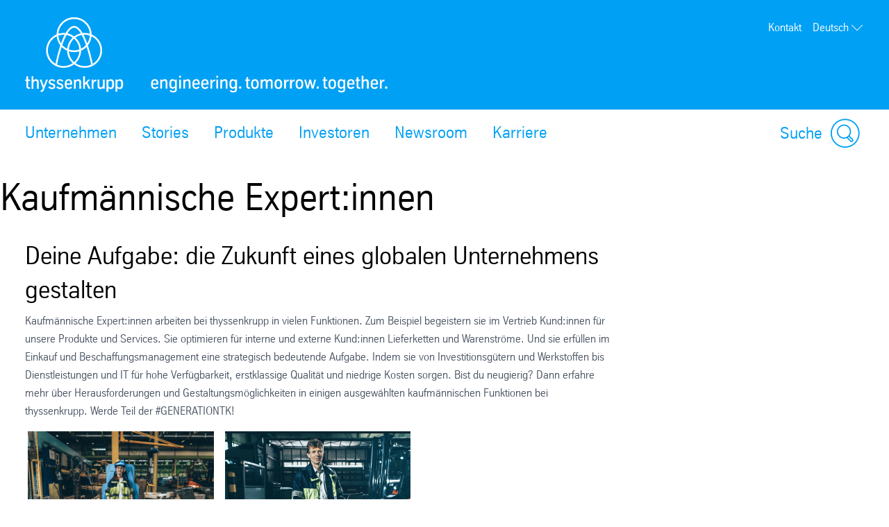

--- FILE ---
content_type: text/html; charset=utf-8
request_url: https://karriere.thyssenkrupp.com/de/berufserfahrene/kaufmaennische-experten
body_size: 43070
content:
<!DOCTYPE html><html lang="de" data-beasties-container><head>
		
	<meta name="viewport" content="width=device-width, initial-scale=1"><meta name="google-site-verification" content="Q2CoJM9_fn71KzVz40CRcHA8n8WbOxV9HUI7_C_b6Rk"><meta name="msvalidate.01"><meta property="fb:app_id"><meta name="robots" content="index, follow"><meta content="Kaufmännische Berufe: Stellenangebote bei thyssenkrupp für Key Account Manager, Supply Chain Manager oder Einkäufer" name="description"><meta property="og:title" content="Kaufmännische Berufe Stellenangebote"><meta property="og:type" content="website"><meta content="Kaufmännische Berufe: Stellenangebote bei thyssenkrupp für Key Account Manager, Supply Chain Manager oder Einkäufer" property="og:description"><title>Kaufmännische Berufe Stellenangebote</title><script src="https://ucpcdn.thyssenkrupp.com/r/internet/polyfills.5_3_4-82551901614_202601271340.js" type="module"></script><script src="https://ucpcdn.thyssenkrupp.com/r/internet/main.5_3_4-82551901614_202601271340.js" type="module"></script><link href="https://ucpcdn.thyssenkrupp.com/r/internet/styles.5_3_4-82551901614_202601271340.css" rel="stylesheet"><base href="/"><link rel="canonical" href="https://karriere.thyssenkrupp.com/de/berufserfahrene/kaufmaennische-experten"><style ng-app-id="main">.main__content[_ngcontent-main-c1503154588]{margin-bottom:8rem}.header-image[_ngcontent-main-c1503154588]{position:relative;height:29.5rem;margin-bottom:3.6rem}.header-image[_ngcontent-main-c1503154588]   img[_ngcontent-main-c1503154588]{object-fit:cover;max-width:none;height:100%;width:100%}.headline-container[_ngcontent-main-c1503154588]{margin:2.4rem auto}.page-title[_ngcontent-main-c1503154588]{margin-bottom:2.4rem!important}.page-title[_ngcontent-main-c1503154588]     h2, .page-title[_ngcontent-main-c1503154588]     h3, .page-title[_ngcontent-main-c1503154588]     p{display:inline;font-size:1em;line-height:inherit}@media (max-width: 31.1875em){.main__content[_ngcontent-main-c1503154588]   .page-title[_ngcontent-main-c1503154588]:last-child{margin-bottom:-8.1rem}}.stage[_ngcontent-main-c1503154588]    >*, .main__content[_ngcontent-main-c1503154588]    >*, .bottom[_ngcontent-main-c1503154588]    >*{box-sizing:border-box;display:block;width:100%;--spacing-component-before-sm: 3.6rem;--spacing-component-before-md: 5.6rem;--spacing-component-before-lg: 8rem;--spacing-component-before: var(--spacing-component-before-sm);--spacing-component-after: var(--spacing-component-after-sm, 0);margin-top:var(--spacing-component-before);margin-bottom:var(--spacing-component-after)}@media (min-width: 30em){.stage[_ngcontent-main-c1503154588]    >*, .main__content[_ngcontent-main-c1503154588]    >*, .bottom[_ngcontent-main-c1503154588]    >*{--spacing-component-before: var(--spacing-component-before-md);--spacing-component-after: var(--spacing-component-after-md, 0)}}@media (min-width: 62em){.stage[_ngcontent-main-c1503154588]    >*, .main__content[_ngcontent-main-c1503154588]    >*, .bottom[_ngcontent-main-c1503154588]    >*{--spacing-component-before: var(--spacing-component-before-md);--spacing-component-after: var(--spacing-component-after-md, 0)}}@media (min-width: 48em){.stage[_ngcontent-main-c1503154588]    >*, .main__content[_ngcontent-main-c1503154588]    >*, .bottom[_ngcontent-main-c1503154588]    >*{--spacing-component-before: var(--spacing-component-before-lg);--spacing-component-after: var(--spacing-component-after-lg, 0)}}.stage[_ngcontent-main-c1503154588]    >*.spacing-before-none, .main__content[_ngcontent-main-c1503154588]    >*.spacing-before-none, .bottom[_ngcontent-main-c1503154588]    >*.spacing-before-none{--spacing-component-before-sm: 0;--spacing-component-before-md: 0;--spacing-component-before-lg: 0}:is(basic-layout-section[_ngcontent-main-c1503154588]   .editorial-components-container[_ngcontent-main-c1503154588], .th-intranet[_ngcontent-main-c1503154588])    >*:first-child, :is(basic-layout-section[_ngcontent-main-c1503154588]   .editorial-components-container[_ngcontent-main-c1503154588], .th-intranet[_ngcontent-main-c1503154588])    >lazy-container:first-child>*:first-child{--spacing-component-before-sm: 0;--spacing-component-before-md: 0;--spacing-component-before-lg: 0}.stage[_ngcontent-main-c1503154588]    >*.spacing-after-none, .main__content[_ngcontent-main-c1503154588]    >*.spacing-after-none, .bottom[_ngcontent-main-c1503154588]    >*.spacing-after-none{--spacing-component-after-sm: 0;--spacing-component-after-md: 0;--spacing-component-after-lg: 0}.stage[_ngcontent-main-c1503154588]    >*.spacing-before-small, .main__content[_ngcontent-main-c1503154588]    >*.spacing-before-small, .bottom[_ngcontent-main-c1503154588]    >*.spacing-before-small{--spacing-component-before-sm: 1.6rem;--spacing-component-before-md: 2.4rem;--spacing-component-before-lg: 3.6rem}.stage[_ngcontent-main-c1503154588]    >*.spacing-after-small, .main__content[_ngcontent-main-c1503154588]    >*.spacing-after-small, .bottom[_ngcontent-main-c1503154588]    >*.spacing-after-small{--spacing-component-after-sm: 1.6rem;--spacing-component-after-md: 2.4rem;--spacing-component-after-lg: 3.6rem}.stage[_ngcontent-main-c1503154588]    >*.spacing-before-medium, .main__content[_ngcontent-main-c1503154588]    >*.spacing-before-medium, .bottom[_ngcontent-main-c1503154588]    >*.spacing-before-medium{--spacing-component-before-sm: 3.6rem;--spacing-component-before-md: 5.6rem;--spacing-component-before-lg: 8rem}.stage[_ngcontent-main-c1503154588]    >*.spacing-after-medium, .main__content[_ngcontent-main-c1503154588]    >*.spacing-after-medium, .bottom[_ngcontent-main-c1503154588]    >*.spacing-after-medium{--spacing-component-after-sm: 3.6rem;--spacing-component-after-md: 5.6rem;--spacing-component-after-lg: 8rem}.stage[_ngcontent-main-c1503154588]    >*.spacing-before-large, .main__content[_ngcontent-main-c1503154588]    >*.spacing-before-large, .bottom[_ngcontent-main-c1503154588]    >*.spacing-before-large{--spacing-component-before-sm: 5.6rem;--spacing-component-before-md: 8rem;--spacing-component-before-lg: 12rem}.stage[_ngcontent-main-c1503154588]    >*.spacing-after-large, .main__content[_ngcontent-main-c1503154588]    >*.spacing-after-large, .bottom[_ngcontent-main-c1503154588]    >*.spacing-after-large{--spacing-component-after-sm: 5.6rem;--spacing-component-after-md: 8rem;--spacing-component-after-lg: 12rem}.stage[_ngcontent-main-c1503154588]    >*.no-margin, .main__content[_ngcontent-main-c1503154588]    >*.no-margin, .bottom[_ngcontent-main-c1503154588]    >*.no-margin{margin-top:0;margin-bottom:0}.stage[_ngcontent-main-c1503154588]:empty{margin:0}.stage.content-above[_ngcontent-main-c1503154588]:empty{margin-top:3.6rem}.stage[_ngcontent-main-c1503154588] + .main[_ngcontent-main-c1503154588]{margin-top:5.6rem}.main__sidebar[_ngcontent-main-c1503154588]    >h2{font-size:2.4rem;line-height:3.3rem;font-weight:400}</style><style ng-app-id="main">[_nghost-main-c309793269]{display:block;min-height:0;min-width:0;box-sizing:border-box;width:100%;display:grid;grid-template-columns:minmax(var(--horizontal-site-padding),1fr) minmax(0,134.4rem) minmax(var(--horizontal-site-padding),1fr);margin-left:0!important;margin-right:0!important;max-width:none!important}[_nghost-main-c309793269]    >*, [_nghost-main-c309793269]    >lazy-container>*{min-width:0}.content[_ngcontent-main-c309793269]{grid-column:2/span 1}.content.editorial-content[_ngcontent-main-c309793269]    >*, .content.editorial-content[_ngcontent-main-c309793269]    >lazy-container>*{box-sizing:border-box;display:block;width:100%;--spacing-component-before-sm: 3.6rem;--spacing-component-before-md: 5.6rem;--spacing-component-before-lg: 8rem;--spacing-component-before: var(--spacing-component-before-sm);--spacing-component-after: var(--spacing-component-after-sm, 0);margin-top:var(--spacing-component-before);margin-bottom:var(--spacing-component-after)}@media (min-width: 30em){.content.editorial-content[_ngcontent-main-c309793269]    >*, .content.editorial-content[_ngcontent-main-c309793269]    >lazy-container>*{--spacing-component-before: var(--spacing-component-before-md);--spacing-component-after: var(--spacing-component-after-md, 0)}}@media (min-width: 62em){.content.editorial-content[_ngcontent-main-c309793269]    >*, .content.editorial-content[_ngcontent-main-c309793269]    >lazy-container>*{--spacing-component-before: var(--spacing-component-before-md);--spacing-component-after: var(--spacing-component-after-md, 0)}}@media (min-width: 48em){.content.editorial-content[_ngcontent-main-c309793269]    >*, .content.editorial-content[_ngcontent-main-c309793269]    >lazy-container>*{--spacing-component-before: var(--spacing-component-before-lg);--spacing-component-after: var(--spacing-component-after-lg, 0)}}.content.editorial-content[_ngcontent-main-c309793269]    >*.spacing-before-none, .content.editorial-content[_ngcontent-main-c309793269]    >lazy-container>*.spacing-before-none{--spacing-component-before-sm: 0;--spacing-component-before-md: 0;--spacing-component-before-lg: 0}.content.editorial-content[_ngcontent-main-c309793269]    >*.spacing-after-none, .content.editorial-content[_ngcontent-main-c309793269]    >lazy-container>*.spacing-after-none{--spacing-component-after-sm: 0;--spacing-component-after-md: 0;--spacing-component-after-lg: 0}.content.editorial-content[_ngcontent-main-c309793269]    >*.spacing-before-small, .content.editorial-content[_ngcontent-main-c309793269]    >lazy-container>*.spacing-before-small{--spacing-component-before-sm: 1.6rem;--spacing-component-before-md: 2.4rem;--spacing-component-before-lg: 3.6rem}.content.editorial-content[_ngcontent-main-c309793269]    >*.spacing-after-small, .content.editorial-content[_ngcontent-main-c309793269]    >lazy-container>*.spacing-after-small{--spacing-component-after-sm: 1.6rem;--spacing-component-after-md: 2.4rem;--spacing-component-after-lg: 3.6rem}.content.editorial-content[_ngcontent-main-c309793269]    >*.spacing-before-medium, .content.editorial-content[_ngcontent-main-c309793269]    >lazy-container>*.spacing-before-medium{--spacing-component-before-sm: 3.6rem;--spacing-component-before-md: 5.6rem;--spacing-component-before-lg: 8rem}.content.editorial-content[_ngcontent-main-c309793269]    >*.spacing-after-medium, .content.editorial-content[_ngcontent-main-c309793269]    >lazy-container>*.spacing-after-medium{--spacing-component-after-sm: 3.6rem;--spacing-component-after-md: 5.6rem;--spacing-component-after-lg: 8rem}.content.editorial-content[_ngcontent-main-c309793269]    >*.spacing-before-large, .content.editorial-content[_ngcontent-main-c309793269]    >lazy-container>*.spacing-before-large{--spacing-component-before-sm: 5.6rem;--spacing-component-before-md: 8rem;--spacing-component-before-lg: 12rem}.content.editorial-content[_ngcontent-main-c309793269]    >*.spacing-after-large, .content.editorial-content[_ngcontent-main-c309793269]    >lazy-container>*.spacing-after-large{--spacing-component-after-sm: 5.6rem;--spacing-component-after-md: 8rem;--spacing-component-after-lg: 12rem}.content.editorial-content[_ngcontent-main-c309793269]    >*.no-margin, .content.editorial-content[_ngcontent-main-c309793269]    >lazy-container>*.no-margin{margin-top:0;margin-bottom:0}.sidebar.editorial-content[_ngcontent-main-c309793269]    >*, .sidebar.editorial-content[_ngcontent-main-c309793269]    >lazy-container>*{box-sizing:border-box;display:block;width:100%;--spacing-component-before-sm: 5.6rem;--spacing-component-before-md: 5.6rem;--spacing-component-before-lg: 5.6rem;--spacing-component-before: var(--spacing-component-before-sm);--spacing-component-after: var(--spacing-component-after-sm, 0);margin-top:var(--spacing-component-before);margin-bottom:var(--spacing-component-after)}@media (min-width: 30em){.sidebar.editorial-content[_ngcontent-main-c309793269]    >*, .sidebar.editorial-content[_ngcontent-main-c309793269]    >lazy-container>*{--spacing-component-before: var(--spacing-component-before-md);--spacing-component-after: var(--spacing-component-after-md, 0)}}@media (min-width: 62em){.sidebar.editorial-content[_ngcontent-main-c309793269]    >*, .sidebar.editorial-content[_ngcontent-main-c309793269]    >lazy-container>*{--spacing-component-before: var(--spacing-component-before-md);--spacing-component-after: var(--spacing-component-after-md, 0)}}@media (min-width: 48em){.sidebar.editorial-content[_ngcontent-main-c309793269]    >*, .sidebar.editorial-content[_ngcontent-main-c309793269]    >lazy-container>*{--spacing-component-before: var(--spacing-component-before-lg);--spacing-component-after: var(--spacing-component-after-lg, 0)}}.sidebar.editorial-content[_ngcontent-main-c309793269]    >*.spacing-before-none, .sidebar.editorial-content[_ngcontent-main-c309793269]    >lazy-container>*.spacing-before-none{--spacing-component-before-sm: 0;--spacing-component-before-md: 0;--spacing-component-before-lg: 0}:is(basic-layout-section[_ngcontent-main-c309793269]   .editorial-components-container[_ngcontent-main-c309793269], .th-intranet[_ngcontent-main-c309793269])    >*:first-child, :is(basic-layout-section[_ngcontent-main-c309793269]   .editorial-components-container[_ngcontent-main-c309793269], .th-intranet[_ngcontent-main-c309793269])    >lazy-container:first-child>*:first-child{--spacing-component-before-sm: 0;--spacing-component-before-md: 0;--spacing-component-before-lg: 0}.sidebar.editorial-content[_ngcontent-main-c309793269]    >*.spacing-after-none, .sidebar.editorial-content[_ngcontent-main-c309793269]    >lazy-container>*.spacing-after-none{--spacing-component-after-sm: 0;--spacing-component-after-md: 0;--spacing-component-after-lg: 0}.sidebar.editorial-content[_ngcontent-main-c309793269]    >*.spacing-before-small, .sidebar.editorial-content[_ngcontent-main-c309793269]    >lazy-container>*.spacing-before-small{--spacing-component-before-sm: 2.4rem;--spacing-component-before-md: 2.4rem;--spacing-component-before-lg: 2.4rem}.sidebar.editorial-content[_ngcontent-main-c309793269]    >*.spacing-after-small, .sidebar.editorial-content[_ngcontent-main-c309793269]    >lazy-container>*.spacing-after-small{--spacing-component-after-sm: 2.4rem;--spacing-component-after-md: 2.4rem;--spacing-component-after-lg: 2.4rem}.sidebar.editorial-content[_ngcontent-main-c309793269]    >*.spacing-before-medium, .sidebar.editorial-content[_ngcontent-main-c309793269]    >lazy-container>*.spacing-before-medium{--spacing-component-before-sm: 5.6rem;--spacing-component-before-md: 5.6rem;--spacing-component-before-lg: 5.6rem}.sidebar.editorial-content[_ngcontent-main-c309793269]    >*.spacing-after-medium, .sidebar.editorial-content[_ngcontent-main-c309793269]    >lazy-container>*.spacing-after-medium{--spacing-component-after-sm: 5.6rem;--spacing-component-after-md: 5.6rem;--spacing-component-after-lg: 5.6rem}.sidebar.editorial-content[_ngcontent-main-c309793269]    >*.spacing-before-large, .sidebar.editorial-content[_ngcontent-main-c309793269]    >lazy-container>*.spacing-before-large{--spacing-component-before-sm: 8rem;--spacing-component-before-md: 8rem;--spacing-component-before-lg: 8rem}.sidebar.editorial-content[_ngcontent-main-c309793269]    >*.spacing-after-large, .sidebar.editorial-content[_ngcontent-main-c309793269]    >lazy-container>*.spacing-after-large{--spacing-component-after-sm: 8rem;--spacing-component-after-md: 8rem;--spacing-component-after-lg: 8rem}.sidebar.editorial-content[_ngcontent-main-c309793269]    >*.no-margin, .sidebar.editorial-content[_ngcontent-main-c309793269]    >lazy-container>*.no-margin{margin-top:0;margin-bottom:0}.full-width[_nghost-main-c309793269]{display:block}.full-width[_nghost-main-c309793269]   .content[_ngcontent-main-c309793269]{min-height:0;min-width:0;box-sizing:border-box;width:100%;display:grid;grid-template-columns:minmax(var(--horizontal-site-padding),1fr) minmax(0,134.4rem) minmax(var(--horizontal-site-padding),1fr);margin-left:0!important;margin-right:0!important;max-width:none!important}.full-width[_nghost-main-c309793269]   .content[_ngcontent-main-c309793269]    >*, .full-width[_nghost-main-c309793269]   .content[_ngcontent-main-c309793269]    >lazy-container>*{min-width:0}.full-width[_nghost-main-c309793269]   .content[_ngcontent-main-c309793269]    >*, .full-width[_nghost-main-c309793269]   .content[_ngcontent-main-c309793269]    >lazy-container>*{grid-column:1/span 3}.full-width[_nghost-main-c309793269]   .content[_ngcontent-main-c309793269]    >*.l-content-column{grid-column:2/span 1}.with-sidebar[_nghost-main-c309793269]   .content-container[_ngcontent-main-c309793269]{grid-column:2/span 1}@media (min-width: 62em){.with-sidebar.sidebar-right[_nghost-main-c309793269]   .content-container[_ngcontent-main-c309793269]{min-height:0;min-width:0;box-sizing:border-box;display:grid;width:100%;grid-template-columns:3fr clamp(3.6rem,7%,12rem) 1fr}.with-sidebar.sidebar-right[_nghost-main-c309793269]   .content-container[_ngcontent-main-c309793269]    >*, .with-sidebar.sidebar-right[_nghost-main-c309793269]   .content-container[_ngcontent-main-c309793269]    >lazy-container>*{min-width:0}}@media print{.with-sidebar.sidebar-right[_nghost-main-c309793269]   .content-container[_ngcontent-main-c309793269]{display:block}}.with-sidebar.sidebar-right[_nghost-main-c309793269]   .content[_ngcontent-main-c309793269]{grid-column:1/span 1}.with-sidebar.sidebar-right[_nghost-main-c309793269]   .sidebar[_ngcontent-main-c309793269]{grid-column:3/span 1}@media (min-width: 62em){.with-sidebar.sidebar-left[_nghost-main-c309793269]   .content-container[_ngcontent-main-c309793269]{min-height:0;min-width:0;box-sizing:border-box;display:grid;width:100%;grid-template-columns:1fr clamp(3.6rem,7%,12rem) 3fr}.with-sidebar.sidebar-left[_nghost-main-c309793269]   .content-container[_ngcontent-main-c309793269]    >*, .with-sidebar.sidebar-left[_nghost-main-c309793269]   .content-container[_ngcontent-main-c309793269]    >lazy-container>*{min-width:0}}@media print{.with-sidebar.sidebar-left[_nghost-main-c309793269]   .content-container[_ngcontent-main-c309793269]{display:block}}.with-sidebar.sidebar-left[_nghost-main-c309793269]   .content[_ngcontent-main-c309793269]{grid-column:3/span 1}.with-sidebar.sidebar-left[_nghost-main-c309793269]   .sidebar[_ngcontent-main-c309793269]{grid-row:1;grid-column:1/span 1}.custom-height[_nghost-main-c309793269], .custom-height   [_nghost-main-c309793269]{display:grid!important;grid-template-columns:1fr}.custom-height[_nghost-main-c309793269]   .content[_ngcontent-main-c309793269], .custom-height   [_nghost-main-c309793269]   .content[_ngcontent-main-c309793269]{grid-column:initial!important}.custom-height[_nghost-main-c309793269]   .content[_ngcontent-main-c309793269], .custom-height   [_nghost-main-c309793269]   .content[_ngcontent-main-c309793269], .custom-height[_nghost-main-c309793269]   .sidebar[_ngcontent-main-c309793269], .custom-height   [_nghost-main-c309793269]   .sidebar[_ngcontent-main-c309793269]{display:grid;align-content:var(--ucp-basic-layout-section-align-main, start)}.custom-height[_nghost-main-c309793269]   .content[_ngcontent-main-c309793269]    >*, .custom-height   [_nghost-main-c309793269]   .content[_ngcontent-main-c309793269]    >*, .custom-height[_nghost-main-c309793269]   .content[_ngcontent-main-c309793269]    >lazy-container>*, .custom-height   [_nghost-main-c309793269]   .content[_ngcontent-main-c309793269]    >lazy-container>*, .custom-height[_nghost-main-c309793269]   .sidebar[_ngcontent-main-c309793269]    >*, .custom-height   [_nghost-main-c309793269]   .sidebar[_ngcontent-main-c309793269]    >*, .custom-height[_nghost-main-c309793269]   .sidebar[_ngcontent-main-c309793269]    >lazy-container>*, .custom-height   [_nghost-main-c309793269]   .sidebar[_ngcontent-main-c309793269]    >lazy-container>*{min-width:0}.custom-height[_nghost-main-c309793269]   .content[_ngcontent-main-c309793269], .custom-height   [_nghost-main-c309793269]   .content[_ngcontent-main-c309793269]{align-content:var(--ucp-basic-layout-section-align-main, start)}.custom-height[_nghost-main-c309793269]   .sidebar[_ngcontent-main-c309793269], .custom-height   [_nghost-main-c309793269]   .sidebar[_ngcontent-main-c309793269]{align-content:var(--ucp-basic-layout-section-align-sidebar, start)}</style><style ng-app-id="main">[_nghost-main-c2366007670]   .scroll-to-top[_ngcontent-main-c2366007670]{margin:0 auto;max-width:134.4rem}@media print{[_nghost-main-c2366007670]   .scroll-to-top[_ngcontent-main-c2366007670]{display:none}}[_nghost-main-c2366007670]   .scroll-to-top[_ngcontent-main-c2366007670]   a[_ngcontent-main-c2366007670], [_nghost-main-c2366007670]   .scroll-to-top[_ngcontent-main-c2366007670]   button[_ngcontent-main-c2366007670]{font-size:1em;line-height:1.625em;clear:both;color:#626f81;cursor:pointer;float:right;margin:24px 0;text-decoration:none}[_nghost-main-c2366007670]   .scroll-to-top[_ngcontent-main-c2366007670]   .scroll-to-top__button[_ngcontent-main-c2366007670]:focus-visible{outline:2px solid #000000;border-radius:.4rem;text-decoration:underline}.scroll-to-top[_ngcontent-main-c2366007670]:before, .scroll-to-top[_ngcontent-main-c2366007670]:after{content:"";display:table}.scroll-to-top[_ngcontent-main-c2366007670]:before, .scroll-to-top[_ngcontent-main-c2366007670]:after{content:" ";display:table}.scroll-to-top[_ngcontent-main-c2366007670]:after{clear:both}@media screen and (max-width: 900px){.scroll-to-top[_ngcontent-main-c2366007670]{padding:0 25px}}@media screen and (max-width: 767px){.scroll-to-top[_ngcontent-main-c2366007670]{padding:0 17px}}@media screen and (max-width: 499px){.scroll-to-top[_ngcontent-main-c2366007670]   a[_ngcontent-main-c2366007670], .scroll-to-top[_ngcontent-main-c2366007670]   button[_ngcontent-main-c2366007670]{font-size:1.125em;line-height:1.44444444em}}.scroll-to-top[_ngcontent-main-c2366007670]   a[_ngcontent-main-c2366007670]:after, .scroll-to-top[_ngcontent-main-c2366007670]   button[_ngcontent-main-c2366007670]:after{speak:none;font-style:normal;font-weight:400;font-variant:normal;text-transform:none;text-decoration:underline;line-height:1;-webkit-font-smoothing:antialiased;-moz-osx-font-smoothing:grayscale}.scroll-to-top[_ngcontent-main-c2366007670]   a[_ngcontent-main-c2366007670]:after, .scroll-to-top[_ngcontent-main-c2366007670]   a[_ngcontent-main-c2366007670]:hover:after, .scroll-to-top[_ngcontent-main-c2366007670]   button[_ngcontent-main-c2366007670]:after, .scroll-to-top[_ngcontent-main-c2366007670]   button[_ngcontent-main-c2366007670]:hover:after{text-decoration:none}.scroll-to-top__icon[_ngcontent-main-c2366007670]{width:1.6rem;height:1rem;fill:#626f81}.scroll-to-top[_ngcontent-main-c2366007670]   a[_ngcontent-main-c2366007670]:hover, .scroll-to-top[_ngcontent-main-c2366007670]   a[_ngcontent-main-c2366007670]:active, .scroll-to-top[_ngcontent-main-c2366007670]   button[_ngcontent-main-c2366007670]:hover, .scroll-to-top[_ngcontent-main-c2366007670]   button[_ngcontent-main-c2366007670]:active{text-decoration:underline}.scroll-to-top[_ngcontent-main-c2366007670]   a[_ngcontent-main-c2366007670]:after, .scroll-to-top[_ngcontent-main-c2366007670]   button[_ngcontent-main-c2366007670]:after{margin-left:7.104px}</style><style ng-app-id="main">[id=footer]{background-color:var(--ucp-color-footer-background, var(--ucp-color-brand-primary, #00a0f5));padding-bottom:40px}@media print{[id=footer]{display:none}}@media (max-width: 31.1875em){[id=footer]{padding-bottom:5.6rem}}[id=footer] a{color:#fff}[id=footer] .footer-content{padding-left:var(--horizontal-site-padding, 1.6rem);padding-right:var(--horizontal-site-padding, 1.6rem);display:block;box-sizing:border-box;max-width:134.4rem;margin-left:auto;margin-right:auto;position:relative;padding-top:2.4rem}[id=footer] .footer-content:after{content:"";display:table;clear:both}@media (min-width: 84em){[id=footer] .footer-content{margin-left:var(--horizontal-site-padding, 1.6rem);margin-right:var(--horizontal-site-padding, 1.6rem);padding-left:0;padding-right:0}}@media (min-width: 88.5em){[id=footer] .footer-content{margin-left:auto;margin-right:auto}}@media (max-width: 31.1875em){[id=footer] .footer-content{padding-top:3.6rem}}@media (max-width: 31.1875em){[id=footer] .footer-content .footer-menu{border-top:1px solid #ffffff;border-bottom:1px solid #ffffff}}[id=footer] .footer-content .footer-menu .headline{display:flex;flex-direction:row;margin-top:0;margin-left:.4rem}@media (max-width: 31.1875em){[id=footer] .footer-content .footer-menu .headline{position:relative;margin:16px 0;align-items:center}[id=footer] .footer-content .footer-menu .headline.dropdownArrow{cursor:pointer;z-index:5}[id=footer] .footer-content .footer-menu .headline.dropdownArrow:before{position:absolute;color:#fff;font-size:1.6rem;z-index:5;right:1.6rem;top:0;margin-top:-.8rem}}[id=footer] .footer-content .footer-menu .brand-wrapper{display:flex;flex-direction:column}[id=footer] .footer-content .footer-menu .arrow{fill:#fff;width:2.2rem;height:2.2rem;order:1;margin-left:auto;display:none}[id=footer] .footer-content .footer-menu .dropdownArrow .arrow{display:block}[id=footer] .footer-content .footer-menu .headline.is-open .arrow{transform:rotate(180deg)}[id=footer] .footer-content .headline .brand-name,[id=footer] .footer-content .social .headline{color:#fff;display:block;font-size:2.4rem;line-height:3.3rem;font-weight:400;margin:0 0 2.4rem;outline:0}@media (max-width: 31.1875em){[id=footer] .footer-content .headline .brand-name{margin-bottom:0}}[id=footer] .footer-content .headline .roof-line{font-size:1.6rem;line-height:2.6rem;color:#fff;display:block;margin:0}@media (max-width: 31.1875em){[id=footer] .footer-content .headline .roof-line{font-size:16px;padding-right:38px}}[id=footer] .footer-content .headline+.block{margin-left:0}[id=footer] .footer-content .footer-menu{float:left;width:75.7%}[id=footer] .footer-content .footer-menu:after{content:"";display:table;clear:both}@media (max-width: 68.6875em){[id=footer] .footer-content .footer-menu{width:46.15%}}@media (max-width: 31.1875em){[id=footer] .footer-content .footer-menu{float:none;padding:0 1.6rem;width:auto}}[id=footer] .footer-content .footer-menu .footer-menu-content{height:auto;overflow:hidden;margin-top:-1.6rem;padding-bottom:1.6rem}[id=footer] .footer-content .footer-menu .footer-menu-content.showMenu .block{display:none}@media (max-width: 31.1875em){[id=footer] .footer-content .footer-menu .headline.ui-accordion-header{color:#fff;cursor:pointer;margin-bottom:.143em;position:relative}[id=footer] .footer-content .footer-menu .headline.ui-accordion-header:before{font-size:1.5em;margin-top:-12px;position:absolute;right:0;top:50%}.no-js [id=footer] .footer-content .footer-menu .headline.ui-accordion-header:before{display:none}}[id=footer] .footer-content .footer-menu>div{display:flex}@media (max-width: 68.6875em){[id=footer] .footer-content .footer-menu>div{display:block}}[id=footer] .footer-content .social{float:right;margin-right:0;min-width:220px;width:21%}@media (max-width: 47.9375em){[id=footer] .footer-content .social{float:right;margin-left:4%;width:48%}}@media (max-width: 31.1875em){[id=footer] .footer-content .social{float:none;margin-left:0;margin-top:3.6rem;text-align:center;width:auto}}[id=footer] .footer-content .social .headline{margin-bottom:1.6rem;margin-top:2.4rem}[id=footer] .footer-content .social .infolabel{color:#fff;margin:0 0 1.6rem}@media (max-width: 31.1875em){[id=footer] .footer-content .social .infolabel{font-size:1.8rem;line-height:2.6rem}}[id=footer] .footer-content .social .block{width:auto}@media (max-width: 68.6875em){[id=footer] .footer-content .social .block{float:none}}@media (max-width: 47.9375em){[id=footer] .footer-content .social .block{float:none}}[id=footer] .footer-content>.ui-accordion{border-top:1px solid #ffffff;border-bottom:1px solid #ffffff;padding-top:10px;padding-bottom:10px}[id=footer] .block{box-sizing:border-box;padding-left:40px;width:33.4%}[id=footer] .block:first-child{padding-left:0;margin-left:.4rem}@media (max-width: 68.6875em){[id=footer] .block{display:inline-block;float:none;padding:0;width:100%}}[id=footer] .block .icons{display:inline-block}[id=footer] .block .icons .social-item{float:left;margin-bottom:.8rem;margin-right:1.6rem}[id=footer] .block .icons .social-item:nth-child(4n+4){margin:0}[id=footer] .block .icons .social-item:nth-child(4n+5){clear:both}[id=footer] .block ul{list-style-type:none}@media (max-width: 47.9375em){[id=footer] .block ul{margin-bottom:0}}[id=footer] .block li a{color:#fff;display:block;text-decoration:none}@media (max-width: 31.1875em){[id=footer] .block li a{font-size:1.8rem;line-height:2.6rem;padding:8px 0}}[id=footer] .block li a:hover,[id=footer] .block li a:active,[id=footer] .block li a:focus{text-decoration:underline}[id=footer] .block li:first-child a{border-top:0 none}@media (max-width: 68.6875em){[id=footer] .block:first-child li:first-child a{border-top:none}}[id=metainfo]{padding-left:var(--horizontal-site-padding, 1.6rem);padding-right:var(--horizontal-site-padding, 1.6rem);display:block;box-sizing:border-box;max-width:134.4rem;margin-left:auto;margin-right:auto;padding:1.6rem 0;background-color:#fff}[id=metainfo]:after{content:"";display:table;clear:both}@media (min-width: 84em){[id=metainfo]{margin-left:var(--horizontal-site-padding, 1.6rem);margin-right:var(--horizontal-site-padding, 1.6rem);padding-left:0;padding-right:0}}@media (min-width: 88.5em){[id=metainfo]{margin-left:auto;margin-right:auto}}@media print{[id=metainfo]{display:none}}@media (max-width: 56.1875em){[id=metainfo]{padding:2.4rem 0}}[id=metainfo] .metainfo-content{font-size:1.6rem;line-height:2.6rem;max-width:134.4rem;margin:0 auto;position:relative}[id=metainfo] .copyright{color:#4b5564;float:left}[id=metainfo] .copyright:after{content:"";display:table;clear:both}@media (max-width: 56.1875em){[id=metainfo] .copyright{float:none;text-align:center}}@media (max-width: 31.1875em){[id=metainfo] .copyright{display:block;float:none;margin-bottom:0}}[id=metainfo] .info{float:right}[id=metainfo] .info:after{content:"";display:table;clear:both}@media (max-width: 56.1875em){[id=metainfo] .info{float:none;text-align:center}}[id=metainfo] .links{float:left;list-style:none}[id=metainfo] .links:after{content:"";display:table;clear:both}@media (max-width: 91em){[id=metainfo] .links{clear:both}}@media (max-width: 56.1875em){[id=metainfo] .links{display:block;float:none}}[id=metainfo] .links li{float:left;padding-left:1.6rem}[id=metainfo] .links li:first-child{padding-left:0}@media (max-width: 56.1875em){[id=metainfo] .links li{float:none;padding:0}}[id=metainfo] .links li .share{display:flex;align-items:center}[id=metainfo] .links li .share:hover span{text-decoration:underline}[id=metainfo] .links li .share:focus-visible{outline:2px solid #000000;border-radius:.4rem}[id=metainfo] .links li .share:focus-visible span{text-decoration:underline}@media (max-width: 56.1875em){[id=metainfo] .links li .share{text-align:center;white-space:nowrap;display:inline-block}}.no-js [id=metainfo] .links li .share{display:none}[id=metainfo] .links li .share:hover a,[id=metainfo] .links li .share:focus a,[id=metainfo] .links li .share:active a{text-decoration:underline}[id=metainfo] .links li .share>a,[id=metainfo] .links li .share>span{color:var(--ucp-color-copy-links, var(--ucp-color-brand-primary, #00a0f5));cursor:pointer;float:left;position:relative;z-index:6;text-decoration:none}@media (max-width: 56.1875em){[id=metainfo] .links li .share>a,[id=metainfo] .links li .share>span{float:none;padding-right:0}}[id=metainfo] .links li .share .share-button-icon{vertical-align:center;width:2.4rem;height:2.4rem;fill:var(--ucp-color-copy-links, var(--ucp-color-brand-primary, #00a0f5));margin-left:.8rem}[id=metainfo] .links li .share .icons{color:var(--ucp-color-copy-links, var(--ucp-color-brand-primary, #00a0f5));margin-left:-30px;position:relative;top:5px;z-index:5}@media (max-width: 56.1875em){[id=metainfo] .links li .share .icons{display:block;margin:auto;padding:0;z-index:7}}[id=metainfo] .links li:before{content:"|";color:#626f81;float:left;margin-right:1.6rem}@media (max-width: 56.1875em){[id=metainfo] .links li:before{display:none}}[id=metainfo] .links li:first-child:before{display:none}[id=metainfo] .links li a{color:var(--ucp-color-copy-links, var(--ucp-color-brand-primary, #00a0f5));text-decoration:none}[id=metainfo] .links li a:hover,[id=metainfo] .links li a:active,[id=metainfo] .links li a:focus{text-decoration:underline}[id=metainfo] .icons{color:var(--ucp-color-brand-secondary, #003c7d);cursor:pointer;float:left;font-size:22px;height:25px;margin:-5px 0 0;padding:0 0 0 10px;position:relative;width:25px}@media tablet-landscape{[id=metainfo] .icons{float:none}}[id=metainfo] .icons .icon-share-dropdown{visibility:hidden;opacity:0;transition:opacity .3s ease-in-out,visibility .3s ease-in-out}[id=metainfo] .icons .icon-share-dropdown.is-open{visibility:visible;opacity:1}@media (max-width: 56.1875em){[id=metainfo] .icons .icon-share-dropdown.is-open{left:100%;width:5.8rem}}[id=metainfo] .icons>div{box-sizing:border-box;background-color:#fff;border:1px solid var(--ucp-color-brand-primary, #00a0f5);padding:.8rem;white-space:nowrap;bottom:50px;display:block;position:absolute;right:0;z-index:50}@media (max-width: 31.1875em){[id=metainfo] .icons>div{margin-right:-29px;right:50%}}[id=metainfo] .icons .icon{position:relative;display:block;float:none;font-size:0;height:42px;margin-top:.8rem;text-decoration:none;text-align:center;width:42px}[id=metainfo] .icons .icon a{display:block;position:absolute;inset:0;text-indent:120%;overflow:hidden;white-space:nowrap}[id=metainfo] .icons .icon:first-child{margin-top:0}[id=metainfo] .icons .icon.facebook{background:url(https://ucpcdn.thyssenkrupp.com/img/layout/icon_facebook_pos.svg)}[id=metainfo] .icons .icon.twitter{background:url(https://ucpcdn.thyssenkrupp.com/img/layout/icon_twitter_pos.svg)}[id=metainfo] .icons .icon.mail{background:url(https://ucpcdn.thyssenkrupp.com/img/layout/icon_mail_pos.svg)}[id=metainfo] .icons .icon.linkedin{background:url(https://ucpcdn.thyssenkrupp.com/img/layout/icon_linkedin_pos.svg)}[id=metainfo] .icons .icon.xing{background:url(https://ucpcdn.thyssenkrupp.com/img/layout/icon_xing_pos.svg)}[id=metainfo] .icons .icon.whatsapp{background:url(https://ucpcdn.thyssenkrupp.com/img/layout/icon_whatsapp_pos.svg)}[id=metainfo] .share.active .icons>div{bottom:31px;display:block;position:absolute;z-index:50}@media (max-width: 56.1875em){[id=metainfo] .share.active .icons>div{margin-right:-29px;right:50%}}.bookmark-page{position:fixed;bottom:4rem;right:5rem;z-index:98}
</style><style ng-app-id="main">@charset "UTF-8";ucp-standard-text{box-sizing:border-box;display:block;width:100%}ucp-standard-text .big-letter>p:first-of-type:first-letter{color:var(--ucp-color-brand-primary, #00a0f5);font-size:5.25em;font-weight:700;float:left;line-height:.85;margin-left:-.12ch;margin-right:.8rem}.standard-text{color:var(--text-color, #4b5564);margin-bottom:.4rem}.standard-text.light{color:#626f81}.standard-text h1,.standard-text h2,.standard-text h3{color:#000}.standard-text h2{font-size:3.6rem;line-height:4.9rem;margin:0 0 .8rem}.standard-text h3{font-size:2.4rem;line-height:3.3rem;font-weight:400;margin:3.6rem 0 2.4rem}@media (min-width: 31.25em){.standard-text h3{margin:0 0 .8rem}}.standard-text p+h3{margin-top:2.4rem}.standard-text p{margin:0 0 2.4rem}@media (min-width: 31.25em){.standard-text p{margin:0 0 1.6rem}}.standard-text ul:not([class]),.standard-text ul.bullets{margin:0 0 2.4rem;padding:0;list-style:none}.standard-text ul:not([class]) li,.standard-text ul.bullets li{position:relative;padding-left:1.8rem}.standard-text ul:not([class]) li.ql-indent-1,.standard-text ul.bullets li.ql-indent-1{margin-left:1.8rem}.standard-text ul:not([class]) li.ql-indent-2,.standard-text ul.bullets li.ql-indent-2{margin-left:3.6rem}@media (min-width: 31.25em){.standard-text ul:not([class]),.standard-text ul.bullets{margin:0 0 1.6rem}}.standard-text ul:not([class])>li>p,.standard-text ul.bullets>li>p{margin-bottom:0}.standard-text ul:not([class])>li:before,.standard-text ul.bullets>li:before{position:absolute;display:inline-block;content:"";border-radius:50%;left:0;top:.7em;transform:translate(-50%);height:.4rem;width:.4rem;margin-left:.8rem;margin-right:.8rem;background-color:var(--ucp-color-brand-primary, #00a0f5)}.standard-text ul:not([class]) ol li p,.standard-text ul.bullets ol li p{margin-left:1.6rem}.standard-text ol:not([class]),.standard-text ol.bullets{margin:0 0 2.4rem;padding:0;list-style:none;list-style-type:decimal;padding-left:2.2rem}.standard-text ol:not([class]) li,.standard-text ol.bullets li{position:relative;padding-left:1.8rem}.standard-text ol:not([class]) li.ql-indent-1,.standard-text ol.bullets li.ql-indent-1{margin-left:1.8rem}.standard-text ol:not([class]) li.ql-indent-2,.standard-text ol.bullets li.ql-indent-2{margin-left:3.6rem}@media (min-width: 31.25em){.standard-text ol:not([class]),.standard-text ol.bullets{margin:0 0 1.6rem}}.standard-text ol:not([class])>li,.standard-text ol.bullets>li{padding-left:0}.standard-text ol:not([class])>li>p,.standard-text ol.bullets>li>p{margin-bottom:0}.standard-text ol:not([class]) ul li p,.standard-text ol.bullets ul li p{margin-left:1.6rem}.standard-text a{color:var(--ucp-color-brand-primary, #00a0f5);padding-bottom:0;text-decoration:none}.standard-text .introtext{font-size:2.4rem;line-height:3.3rem;font-weight:400;color:#626f81;margin:0 0 1.6rem}.standard-text .introtext.black{font-size:1.6rem;line-height:2.6rem;font-family:tktype,Roboto,Calibri,-apple-system,BlinkMacSystemFont,Arial,Helvetica,sans-serif;font-weight:500;color:#000}:lang(ru) .standard-text .introtext.black,:lang(bg) .standard-text .introtext.black,:lang(pl) .standard-text .introtext.black{font-family:Arial,Helvetica,Roboto,Calibri,-apple-system,BlinkMacSystemFont,sans-serif}.standard-text .quote{position:relative;margin-left:3.2rem;margin-right:1.6rem;line-height:1.66;font-size:2.4rem}.standard-text .quote>*{position:relative;display:inline;color:#fff;background-color:var(--ucp-color-brand-primary, #00a0f5);-webkit-box-decoration-break:clone;box-decoration-break:clone;box-shadow:-3.2rem -.375ex 0 0 var(--ucp-color-brand-primary, #00a0f5),-3.2rem .375ex 0 0 var(--ucp-color-brand-primary, #00a0f5),.75ex -.375ex 0 0 var(--ucp-color-brand-primary, #00a0f5),.75ex .375ex 0 0 var(--ucp-color-brand-primary, #00a0f5)}.standard-text .quote p{line-height:1.7}:lang(en) .standard-text .quote p:before,:lang(en-en) .standard-text .quote p:before{content:"\201c"}:lang(en) .standard-text .quote p:after,:lang(en-en) .standard-text .quote p:after{content:"\201d"}:lang(de) .standard-text .quote p:before,:lang(de-de) .standard-text .quote p:before{content:"\201e"}:lang(de) .standard-text .quote p:after,:lang(de-de) .standard-text .quote p:after{content:"\201c"}:lang(fr) .standard-text .quote p:before,:lang(fr-fr) .standard-text .quote p:before{content:"\ab  "}:lang(fr) .standard-text .quote p:after,:lang(fr-fr) .standard-text .quote p:after{content:" \bb"}:lang(es) .standard-text .quote p:before,:lang(es-es) .standard-text .quote p:before{content:"\ab"}:lang(es) .standard-text .quote p:after,:lang(es-es) .standard-text .quote p:after{content:"\bb"}.standard-text .paragraph-anchors{margin-top:2.4rem}.standard-text .paragraph-anchors ul{margin-bottom:0}.standard-text .paragraph-anchors ul:after{content:"";display:table;clear:both}.standard-text .paragraph-anchors ul li{float:left;line-height:.85;padding-left:1.2rem;padding-right:1.2rem;border-left:1px solid var(--ucp-color-brand-primary, #00a0f5)}.standard-text .paragraph-anchors ul li:first-child{border-left:none;padding-left:0;padding-right:1.2rem}.standard-text .paragraph-anchors ul li:before{display:none}.standard-text table{width:100%;border-top:2px solid #d9dee8;border-bottom:2px solid #d9dee8}.standard-text table:not(:last-child){margin-bottom:3.6rem}.standard-text table td,.standard-text table th{padding:1.2rem 2.4rem;border-bottom:1px solid #d9dee8}.standard-text table th{border-bottom:2px solid #d9dee8}.standard-text table th:last-of-type:not(:last-child){border-right:2px solid #d9dee8}.standard-text table td:not(:first-child){border-left:1px solid #d9dee8}.standard-text table tr:nth-child(2n+2) td{background-color:#eef0f2}.standard-text table tr:hover td{background-color:#d9dee8}@media print{.standard-text{font-size:8pt;margin-bottom:.4rem}.standard-text h1{font-size:16pt;margin-bottom:.8rem}.standard-text h2{font-size:14pt;margin-bottom:.8rem}.standard-text h3{font-size:12pt;margin-bottom:.8rem}.standard-text li{margin-bottom:0}.standard-text *:empty{display:none}.standard-text .paragraph-anchors ul li{font-size:8pt}}.standard-text .ucp-rich-text-tooltip{cursor:pointer;background:#d9dee8}.standard-text .ucp-rich-text-tooltip[data-tooltip-style=signal]{background:#ffb400}.standard-text.editor-field .ucp-rich-text-tooltip{cursor:text}.standard-text a[data-class-name=link-external-no-text]:after,.standard-text a[data-class-name=link-email-no-text]:after{font-style:normal;background-repeat:no-repeat;-webkit-font-smoothing:antialiased;text-decoration:none;translate:0 -50%}.standard-text a[data-class-name=link-external-no-text]:after{content:"";display:inline-block;width:.75em;height:.75em;background-color:currentColor;mask-image:url(https://ucpcdn.thyssenkrupp.com/img/icons/suite_service_external.svg);mask-size:.75em;scale:2.5}.standard-text a[data-class-name=link-email-no-text]:after{content:"";display:inline-block;width:.75em;height:.75em;background-color:currentColor;mask-image:url(https://ucpcdn.thyssenkrupp.com/img/icons/mail.svg);mask-size:.75em;margin-left:.125em}.standard-text h2,.standard-text h3{margin-top:2.4rem}.standard-text h2:first-child,.standard-text h3:first-child{margin-top:0}.multi-column{column-count:2;column-gap:3.6rem}@media print{.big-letter>p:first-of-type:first-letter{color:var(--ucp-color-brand-primary, #00a0f5);font-size:5.25em;font-weight:700;float:left;line-height:.85;margin-left:-.12ch;margin-right:.8rem}}.stage ucp-standard-text,.bottom ucp-standard-text,startpage-template ucp-standard-text,.full-width ucp-standard-text{padding-left:var(--horizontal-site-padding, 1.6rem);padding-right:var(--horizontal-site-padding, 1.6rem);display:block;box-sizing:border-box;max-width:134.4rem;margin-left:auto;margin-right:auto}.stage ucp-standard-text:after,.bottom ucp-standard-text:after,startpage-template ucp-standard-text:after,.full-width ucp-standard-text:after{content:"";display:table;clear:both}@media (min-width: 84em){.stage ucp-standard-text,.bottom ucp-standard-text,startpage-template ucp-standard-text,.full-width ucp-standard-text{margin-left:var(--horizontal-site-padding, 1.6rem);margin-right:var(--horizontal-site-padding, 1.6rem);padding-left:0;padding-right:0}}@media (min-width: 88.5em){.stage ucp-standard-text,.bottom ucp-standard-text,startpage-template ucp-standard-text,.full-width ucp-standard-text{margin-left:auto;margin-right:auto}}.big-letter>p:first-of-type:first-letter{margin-top:.4rem}
</style><style ng-app-id="main">.image-teaser-container .headline{font-size:3.6rem;line-height:4.9rem;font-weight:400;margin:0 0 1.6rem;color:#000}[id=main] .image-teaser-container .image-teaser-list,[id=bottom] .image-teaser-container .image-teaser-list,[id=stage] .image-teaser-container .image-teaser-list{list-style:none;margin:.8rem -.4rem .4rem}[id=main] .image-teaser-container .image-teaser-list:after,[id=bottom] .image-teaser-container .image-teaser-list:after,[id=stage] .image-teaser-container .image-teaser-list:after{content:"";display:table;clear:both}@media (max-width: 47.9375em){[id=main] .image-teaser-container .image-teaser-list,[id=bottom] .image-teaser-container .image-teaser-list,[id=stage] .image-teaser-container .image-teaser-list{margin:0 -.4rem .2rem}}@media (max-width: 39.3125em){[id=main] .image-teaser-container .image-teaser-list,[id=bottom] .image-teaser-container .image-teaser-list,[id=stage] .image-teaser-container .image-teaser-list{margin:0 0 .2rem}}@media (max-width: 31.1875em){[id=main] .image-teaser-container .image-teaser-list,[id=bottom] .image-teaser-container .image-teaser-list,[id=stage] .image-teaser-container .image-teaser-list{margin-bottom:.4rem}}[id=content] .image-teaser-container .image-teaser-list .image-teaser,[id=content] .image-teaser-container .image-teaser-list video-teaser,[id=bottom] .image-teaser-container .image-teaser-list .image-teaser,[id=bottom] .image-teaser-container .image-teaser-list video-teaser,[id=stage] .image-teaser-container .image-teaser-list .image-teaser,[id=stage] .image-teaser-container .image-teaser-list video-teaser,[data-area-name=Main] .image-teaser-container .image-teaser-list .image-teaser,[data-area-name=Main] .image-teaser-container .image-teaser-list video-teaser{float:left;border-left:.8rem solid transparent;border-right:.8rem solid transparent;background-clip:padding-box;margin-bottom:1.6rem;width:50%}@media (max-width: 39.3125em){[id=content] .image-teaser-container .image-teaser-list .image-teaser,[id=content] .image-teaser-container .image-teaser-list video-teaser,[id=bottom] .image-teaser-container .image-teaser-list .image-teaser,[id=bottom] .image-teaser-container .image-teaser-list video-teaser,[id=stage] .image-teaser-container .image-teaser-list .image-teaser,[id=stage] .image-teaser-container .image-teaser-list video-teaser,[data-area-name=Main] .image-teaser-container .image-teaser-list .image-teaser,[data-area-name=Main] .image-teaser-container .image-teaser-list video-teaser{border-left:0;border-right:0;float:none;margin-bottom:0;margin-top:1.6rem;width:100%}[id=content] .image-teaser-container .image-teaser-list .image-teaser:first-child,[id=content] .image-teaser-container .image-teaser-list video-teaser:first-child,[id=bottom] .image-teaser-container .image-teaser-list .image-teaser:first-child,[id=bottom] .image-teaser-container .image-teaser-list video-teaser:first-child,[id=stage] .image-teaser-container .image-teaser-list .image-teaser:first-child,[id=stage] .image-teaser-container .image-teaser-list video-teaser:first-child,[data-area-name=Main] .image-teaser-container .image-teaser-list .image-teaser:first-child,[data-area-name=Main] .image-teaser-container .image-teaser-list video-teaser:first-child{margin-top:0}}[id=content] .image-teaser-container .image-teaser-list.full-width .image-teaser,[id=content] .image-teaser-container .image-teaser-list.full-width video-teaser,[id=bottom] .image-teaser-container .image-teaser-list.full-width .image-teaser,[id=bottom] .image-teaser-container .image-teaser-list.full-width video-teaser,[id=stage] .image-teaser-container .image-teaser-list.full-width .image-teaser,[id=stage] .image-teaser-container .image-teaser-list.full-width video-teaser,[data-area-name=Main] .image-teaser-container .image-teaser-list.full-width .image-teaser,[data-area-name=Main] .image-teaser-container .image-teaser-list.full-width video-teaser{width:100%}[id=content] .image-teaser-container .image-teaser-list.two-grid .image-teaser,[id=content] .image-teaser-container .image-teaser-list.two-grid video-teaser,[id=bottom] .image-teaser-container .image-teaser-list.two-grid .image-teaser,[id=bottom] .image-teaser-container .image-teaser-list.two-grid video-teaser,[id=stage] .image-teaser-container .image-teaser-list.two-grid .image-teaser,[id=stage] .image-teaser-container .image-teaser-list.two-grid video-teaser,[data-area-name=Main] .image-teaser-container .image-teaser-list.two-grid .image-teaser,[data-area-name=Main] .image-teaser-container .image-teaser-list.two-grid video-teaser{width:50%}@media (max-width: 39.3125em){[id=content] .image-teaser-container .image-teaser-list.two-grid .image-teaser,[id=content] .image-teaser-container .image-teaser-list.two-grid video-teaser,[id=bottom] .image-teaser-container .image-teaser-list.two-grid .image-teaser,[id=bottom] .image-teaser-container .image-teaser-list.two-grid video-teaser,[id=stage] .image-teaser-container .image-teaser-list.two-grid .image-teaser,[id=stage] .image-teaser-container .image-teaser-list.two-grid video-teaser,[data-area-name=Main] .image-teaser-container .image-teaser-list.two-grid .image-teaser,[data-area-name=Main] .image-teaser-container .image-teaser-list.two-grid video-teaser{width:100%}}[id=content] .image-teaser-container .image-teaser-list.three-grid .image-teaser,[id=content] .image-teaser-container .image-teaser-list.three-grid video-teaser,[id=bottom] .image-teaser-container .image-teaser-list.three-grid .image-teaser,[id=bottom] .image-teaser-container .image-teaser-list.three-grid video-teaser,[id=stage] .image-teaser-container .image-teaser-list.three-grid .image-teaser,[id=stage] .image-teaser-container .image-teaser-list.three-grid video-teaser,[data-area-name=Main] .image-teaser-container .image-teaser-list.three-grid .image-teaser,[data-area-name=Main] .image-teaser-container .image-teaser-list.three-grid video-teaser{width:33.3333333333%}@media (max-width: 68.6875em){[id=content] .image-teaser-container .image-teaser-list.three-grid .image-teaser,[id=content] .image-teaser-container .image-teaser-list.three-grid video-teaser,[id=bottom] .image-teaser-container .image-teaser-list.three-grid .image-teaser,[id=bottom] .image-teaser-container .image-teaser-list.three-grid video-teaser,[id=stage] .image-teaser-container .image-teaser-list.three-grid .image-teaser,[id=stage] .image-teaser-container .image-teaser-list.three-grid video-teaser,[data-area-name=Main] .image-teaser-container .image-teaser-list.three-grid .image-teaser,[data-area-name=Main] .image-teaser-container .image-teaser-list.three-grid video-teaser{width:50%}}@media (max-width: 39.3125em){[id=content] .image-teaser-container .image-teaser-list.three-grid .image-teaser,[id=content] .image-teaser-container .image-teaser-list.three-grid video-teaser,[id=bottom] .image-teaser-container .image-teaser-list.three-grid .image-teaser,[id=bottom] .image-teaser-container .image-teaser-list.three-grid video-teaser,[id=stage] .image-teaser-container .image-teaser-list.three-grid .image-teaser,[id=stage] .image-teaser-container .image-teaser-list.three-grid video-teaser,[data-area-name=Main] .image-teaser-container .image-teaser-list.three-grid .image-teaser,[data-area-name=Main] .image-teaser-container .image-teaser-list.three-grid video-teaser{width:100%}}[id=content] .image-teaser-container .image-teaser-list.four-grid .image-teaser,[id=content] .image-teaser-container .image-teaser-list.four-grid video-teaser,[id=bottom] .image-teaser-container .image-teaser-list.four-grid .image-teaser,[id=bottom] .image-teaser-container .image-teaser-list.four-grid video-teaser,[id=stage] .image-teaser-container .image-teaser-list.four-grid .image-teaser,[id=stage] .image-teaser-container .image-teaser-list.four-grid video-teaser,[data-area-name=Main] .image-teaser-container .image-teaser-list.four-grid .image-teaser,[data-area-name=Main] .image-teaser-container .image-teaser-list.four-grid video-teaser{width:25%}@media (max-width: 68.6875em){[id=content] .image-teaser-container .image-teaser-list.four-grid .image-teaser,[id=content] .image-teaser-container .image-teaser-list.four-grid video-teaser,[id=bottom] .image-teaser-container .image-teaser-list.four-grid .image-teaser,[id=bottom] .image-teaser-container .image-teaser-list.four-grid video-teaser,[id=stage] .image-teaser-container .image-teaser-list.four-grid .image-teaser,[id=stage] .image-teaser-container .image-teaser-list.four-grid video-teaser,[data-area-name=Main] .image-teaser-container .image-teaser-list.four-grid .image-teaser,[data-area-name=Main] .image-teaser-container .image-teaser-list.four-grid video-teaser{width:50%}}@media (max-width: 39.3125em){[id=content] .image-teaser-container .image-teaser-list.four-grid .image-teaser,[id=content] .image-teaser-container .image-teaser-list.four-grid video-teaser,[id=bottom] .image-teaser-container .image-teaser-list.four-grid .image-teaser,[id=bottom] .image-teaser-container .image-teaser-list.four-grid video-teaser,[id=stage] .image-teaser-container .image-teaser-list.four-grid .image-teaser,[id=stage] .image-teaser-container .image-teaser-list.four-grid video-teaser,[data-area-name=Main] .image-teaser-container .image-teaser-list.four-grid .image-teaser,[data-area-name=Main] .image-teaser-container .image-teaser-list.four-grid video-teaser{width:100%}}[id=content] .image-teaser-container .image-teaser-list.five-grid .image-teaser,[id=content] .image-teaser-container .image-teaser-list.five-grid video-teaser,[id=bottom] .image-teaser-container .image-teaser-list.five-grid .image-teaser,[id=bottom] .image-teaser-container .image-teaser-list.five-grid video-teaser,[id=stage] .image-teaser-container .image-teaser-list.five-grid .image-teaser,[id=stage] .image-teaser-container .image-teaser-list.five-grid video-teaser,[data-area-name=Main] .image-teaser-container .image-teaser-list.five-grid .image-teaser,[data-area-name=Main] .image-teaser-container .image-teaser-list.five-grid video-teaser{width:20%}@media (max-width: 68.6875em){[id=content] .image-teaser-container .image-teaser-list.five-grid .image-teaser,[id=content] .image-teaser-container .image-teaser-list.five-grid video-teaser,[id=bottom] .image-teaser-container .image-teaser-list.five-grid .image-teaser,[id=bottom] .image-teaser-container .image-teaser-list.five-grid video-teaser,[id=stage] .image-teaser-container .image-teaser-list.five-grid .image-teaser,[id=stage] .image-teaser-container .image-teaser-list.five-grid video-teaser,[data-area-name=Main] .image-teaser-container .image-teaser-list.five-grid .image-teaser,[data-area-name=Main] .image-teaser-container .image-teaser-list.five-grid video-teaser{width:50%}}@media (max-width: 39.3125em){[id=content] .image-teaser-container .image-teaser-list.five-grid .image-teaser,[id=content] .image-teaser-container .image-teaser-list.five-grid video-teaser,[id=bottom] .image-teaser-container .image-teaser-list.five-grid .image-teaser,[id=bottom] .image-teaser-container .image-teaser-list.five-grid video-teaser,[id=stage] .image-teaser-container .image-teaser-list.five-grid .image-teaser,[id=stage] .image-teaser-container .image-teaser-list.five-grid video-teaser,[data-area-name=Main] .image-teaser-container .image-teaser-list.five-grid .image-teaser,[data-area-name=Main] .image-teaser-container .image-teaser-list.five-grid video-teaser{width:100%}}[id=stage] .bg-color-wrapper .image-teaser-container .image-teaser-list,[id=bottom] .bg-color-wrapper .image-teaser-container .image-teaser-list{margin:0 -.8rem}@media (max-width: 47.9375em){[id=stage] .bg-color-wrapper .image-teaser-container .image-teaser-list,[id=bottom] .bg-color-wrapper .image-teaser-container .image-teaser-list{margin:0 -.8rem}}@media (max-width: 39.3125em){[id=stage] .bg-color-wrapper .image-teaser-container .image-teaser-list,[id=bottom] .bg-color-wrapper .image-teaser-container .image-teaser-list{margin:0}}[id=sidebar] .image-teaser-container .image-teaser-list{margin:0 0 .4rem}@media (max-width: 56.1875em){[id=sidebar] .image-teaser-container .image-teaser-list{margin:0 -.8rem .4rem}}@media (max-width: 47.9375em){[id=sidebar] .image-teaser-container .image-teaser-list{margin:0 -.8rem .2rem}}@media (max-width: 39.3125em){[id=sidebar] .image-teaser-container .image-teaser-list{margin:0 0 .2rem}}@media (max-width: 31.1875em){[id=sidebar] .image-teaser-container .image-teaser-list{margin-bottom:.4rem}}[id=content] .image-teaser-container .image-teaser-list image-teaser:nth-child(odd) .image-teaser,[id=content] .image-teaser-container .image-teaser-list video-teaser:nth-child(odd),[id=bottom] .image-teaser-container .image-teaser-list image-teaser:nth-child(odd) .image-teaser,[id=bottom] .image-teaser-container .image-teaser-list video-teaser:nth-child(odd),[id=stage] .image-teaser-container .image-teaser-list image-teaser:nth-child(odd) .image-teaser,[id=stage] .image-teaser-container .image-teaser-list video-teaser:nth-child(odd),[data-area-name=Main] .image-teaser-container .image-teaser-list image-teaser:nth-child(odd) .image-teaser,[data-area-name=Main] .image-teaser-container .image-teaser-list video-teaser:nth-child(odd){clear:both}@media (min-width: 68.75em){[id=content] .image-teaser-container .image-teaser-list.three-grid image-teaser:nth-child(odd) .image-teaser,[id=content] .image-teaser-container .image-teaser-list.three-grid video-teaser:nth-child(odd),[id=bottom] .image-teaser-container .image-teaser-list.three-grid image-teaser:nth-child(odd) .image-teaser,[id=bottom] .image-teaser-container .image-teaser-list.three-grid video-teaser:nth-child(odd),[id=stage] .image-teaser-container .image-teaser-list.three-grid image-teaser:nth-child(odd) .image-teaser,[id=stage] .image-teaser-container .image-teaser-list.three-grid video-teaser:nth-child(odd),[data-area-name=Main] .image-teaser-container .image-teaser-list.three-grid image-teaser:nth-child(odd) .image-teaser,[data-area-name=Main] .image-teaser-container .image-teaser-list.three-grid video-teaser:nth-child(odd){clear:none}[id=content] .image-teaser-container .image-teaser-list.three-grid image-teaser:nth-child(3n+1) .image-teaser,[id=content] .image-teaser-container .image-teaser-list.three-grid video-teaser:nth-child(3n+1),[id=bottom] .image-teaser-container .image-teaser-list.three-grid image-teaser:nth-child(3n+1) .image-teaser,[id=bottom] .image-teaser-container .image-teaser-list.three-grid video-teaser:nth-child(3n+1),[id=stage] .image-teaser-container .image-teaser-list.three-grid image-teaser:nth-child(3n+1) .image-teaser,[id=stage] .image-teaser-container .image-teaser-list.three-grid video-teaser:nth-child(3n+1),[data-area-name=Main] .image-teaser-container .image-teaser-list.three-grid image-teaser:nth-child(3n+1) .image-teaser,[data-area-name=Main] .image-teaser-container .image-teaser-list.three-grid video-teaser:nth-child(3n+1){clear:both}}@media (max-width: 68.6875em){[id=content] .image-teaser-container .image-teaser-list.three-grid image-teaser:nth-child(odd) .image-teaser,[id=content] .image-teaser-container .image-teaser-list.three-grid video-teaser:nth-child(odd),[id=bottom] .image-teaser-container .image-teaser-list.three-grid image-teaser:nth-child(odd) .image-teaser,[id=bottom] .image-teaser-container .image-teaser-list.three-grid video-teaser:nth-child(odd),[id=stage] .image-teaser-container .image-teaser-list.three-grid image-teaser:nth-child(odd) .image-teaser,[id=stage] .image-teaser-container .image-teaser-list.three-grid video-teaser:nth-child(odd),[data-area-name=Main] .image-teaser-container .image-teaser-list.three-grid image-teaser:nth-child(odd) .image-teaser,[data-area-name=Main] .image-teaser-container .image-teaser-list.three-grid video-teaser:nth-child(odd){clear:both}}@media (min-width: 68.75em){[id=content] .image-teaser-container .image-teaser-list.four-grid image-teaser:nth-child(odd) .image-teaser,[id=content] .image-teaser-container .image-teaser-list.four-grid video-teaser:nth-child(odd),[id=bottom] .image-teaser-container .image-teaser-list.four-grid image-teaser:nth-child(odd) .image-teaser,[id=bottom] .image-teaser-container .image-teaser-list.four-grid video-teaser:nth-child(odd),[id=stage] .image-teaser-container .image-teaser-list.four-grid image-teaser:nth-child(odd) .image-teaser,[id=stage] .image-teaser-container .image-teaser-list.four-grid video-teaser:nth-child(odd),[data-area-name=Main] .image-teaser-container .image-teaser-list.four-grid image-teaser:nth-child(odd) .image-teaser,[data-area-name=Main] .image-teaser-container .image-teaser-list.four-grid video-teaser:nth-child(odd){clear:none}[id=content] .image-teaser-container .image-teaser-list.four-grid image-teaser:nth-child(4n+1) .image-teaser,[id=content] .image-teaser-container .image-teaser-list.four-grid video-teaser:nth-child(4n+1),[id=bottom] .image-teaser-container .image-teaser-list.four-grid image-teaser:nth-child(4n+1) .image-teaser,[id=bottom] .image-teaser-container .image-teaser-list.four-grid video-teaser:nth-child(4n+1),[id=stage] .image-teaser-container .image-teaser-list.four-grid image-teaser:nth-child(4n+1) .image-teaser,[id=stage] .image-teaser-container .image-teaser-list.four-grid video-teaser:nth-child(4n+1),[data-area-name=Main] .image-teaser-container .image-teaser-list.four-grid image-teaser:nth-child(4n+1) .image-teaser,[data-area-name=Main] .image-teaser-container .image-teaser-list.four-grid video-teaser:nth-child(4n+1){clear:both}}@media (max-width: 68.6875em){[id=content] .image-teaser-container .image-teaser-list.four-grid image-teaser:nth-child(odd) .image-teaser,[id=content] .image-teaser-container .image-teaser-list.four-grid video-teaser:nth-child(odd),[id=bottom] .image-teaser-container .image-teaser-list.four-grid image-teaser:nth-child(odd) .image-teaser,[id=bottom] .image-teaser-container .image-teaser-list.four-grid video-teaser:nth-child(odd),[id=stage] .image-teaser-container .image-teaser-list.four-grid image-teaser:nth-child(odd) .image-teaser,[id=stage] .image-teaser-container .image-teaser-list.four-grid video-teaser:nth-child(odd),[data-area-name=Main] .image-teaser-container .image-teaser-list.four-grid image-teaser:nth-child(odd) .image-teaser,[data-area-name=Main] .image-teaser-container .image-teaser-list.four-grid video-teaser:nth-child(odd){clear:both}}@media (min-width: 68.75em){[id=content] .image-teaser-container .image-teaser-list.five-grid image-teaser:nth-child(odd) .image-teaser,[id=content] .image-teaser-container .image-teaser-list.five-grid video-teaser:nth-child(odd),[id=bottom] .image-teaser-container .image-teaser-list.five-grid image-teaser:nth-child(odd) .image-teaser,[id=bottom] .image-teaser-container .image-teaser-list.five-grid video-teaser:nth-child(odd),[id=stage] .image-teaser-container .image-teaser-list.five-grid image-teaser:nth-child(odd) .image-teaser,[id=stage] .image-teaser-container .image-teaser-list.five-grid video-teaser:nth-child(odd),[data-area-name=Main] .image-teaser-container .image-teaser-list.five-grid image-teaser:nth-child(odd) .image-teaser,[data-area-name=Main] .image-teaser-container .image-teaser-list.five-grid video-teaser:nth-child(odd){clear:none}[id=content] .image-teaser-container .image-teaser-list.five-grid image-teaser:nth-child(5n+1) .image-teaser,[id=content] .image-teaser-container .image-teaser-list.five-grid video-teaser:nth-child(5n+1),[id=bottom] .image-teaser-container .image-teaser-list.five-grid image-teaser:nth-child(5n+1) .image-teaser,[id=bottom] .image-teaser-container .image-teaser-list.five-grid video-teaser:nth-child(5n+1),[id=stage] .image-teaser-container .image-teaser-list.five-grid image-teaser:nth-child(5n+1) .image-teaser,[id=stage] .image-teaser-container .image-teaser-list.five-grid video-teaser:nth-child(5n+1),[data-area-name=Main] .image-teaser-container .image-teaser-list.five-grid image-teaser:nth-child(5n+1) .image-teaser,[data-area-name=Main] .image-teaser-container .image-teaser-list.five-grid video-teaser:nth-child(5n+1){clear:both}}@media (max-width: 68.6875em){[id=content] .image-teaser-container .image-teaser-list.five-grid image-teaser:nth-child(odd) .image-teaser,[id=content] .image-teaser-container .image-teaser-list.five-grid video-teaser:nth-child(odd),[id=bottom] .image-teaser-container .image-teaser-list.five-grid image-teaser:nth-child(odd) .image-teaser,[id=bottom] .image-teaser-container .image-teaser-list.five-grid video-teaser:nth-child(odd),[id=stage] .image-teaser-container .image-teaser-list.five-grid image-teaser:nth-child(odd) .image-teaser,[id=stage] .image-teaser-container .image-teaser-list.five-grid video-teaser:nth-child(odd),[data-area-name=Main] .image-teaser-container .image-teaser-list.five-grid image-teaser:nth-child(odd) .image-teaser,[data-area-name=Main] .image-teaser-container .image-teaser-list.five-grid video-teaser:nth-child(odd){clear:both}}.stage .image-teaser-container,.bottom .image-teaser-container{padding-left:var(--horizontal-site-padding, 1.6rem);padding-right:var(--horizontal-site-padding, 1.6rem);display:block;box-sizing:border-box;max-width:134.4rem;margin-left:auto;margin-right:auto}.stage .image-teaser-container:after,.bottom .image-teaser-container:after{content:"";display:table;clear:both}@media (min-width: 84em){.stage .image-teaser-container,.bottom .image-teaser-container{margin-left:var(--horizontal-site-padding, 1.6rem);margin-right:var(--horizontal-site-padding, 1.6rem);padding-left:0;padding-right:0}}@media (min-width: 88.5em){.stage .image-teaser-container,.bottom .image-teaser-container{margin-left:auto;margin-right:auto}}image-teaser-container.gray-style{background-color:#d9dee8;padding-top:3.6rem}.image-teaser-container .image-teaser .image-teaser-content .headline p{margin-bottom:1.6rem}#sidebar .image-teaser-container .headline{font-size:2.4rem;line-height:3.3rem;font-weight:400}
</style><style ng-app-id="main">[hidden][_nghost-main-c1441768486]{display:none}[_nghost-main-c1441768486]   div.empty-placeholder[_ngcontent-main-c1441768486]{border:3px dashed #9e9e9e;display:block;min-height:100px;vertical-align:middle;text-align:center;padding-top:60px;margin:20px 0;border-radius:20px;color:#707070;font-size:2.25em;line-height:1.36111111em}[_nghost-main-c1441768486]   div.empty-placeholder[_ngcontent-main-c1441768486]   .show[_ngcontent-main-c1441768486]{color:#7a7a7a;font-size:15px;cursor:pointer}[_nghost-main-c1441768486]   div.empty-placeholder[_ngcontent-main-c1441768486]   pre[_ngcontent-main-c1441768486]{display:none}[_nghost-main-c1441768486]   div.empty-placeholder[_ngcontent-main-c1441768486]   pre.visible[_ngcontent-main-c1441768486]{text-align:left;display:block;width:90%;font-size:12px;line-height:1.5;margin-left:25px}.cms-preview-mode[_nghost-main-c1441768486], .cms-preview-mode   [_nghost-main-c1441768486]{display:none}</style><style ng-app-id="main">.flixel .wrapper .flixel-wrapper{display:block;width:100%;height:100%}  .flixel .wrapper .flixel-wrapper:before{display:none}[_nghost-main-c243567626]   .headline[_ngcontent-main-c243567626]{font-size:5.4rem;margin-bottom:0}[_nghost-main-c243567626]{box-sizing:border-box;display:block;width:100%;--spacing-component-before-sm: 3.6rem;--spacing-component-before-md: 5.6rem;--spacing-component-before-lg: 8rem;--spacing-component-before: var(--spacing-component-before-sm);--spacing-component-after: var(--spacing-component-after-sm, 0);margin-top:var(--spacing-component-before);margin-bottom:var(--spacing-component-after)}@media (min-width: 30em){[_nghost-main-c243567626]{--spacing-component-before: var(--spacing-component-before-md);--spacing-component-after: var(--spacing-component-after-md, 0)}}@media (min-width: 62em){[_nghost-main-c243567626]{--spacing-component-before: var(--spacing-component-before-md);--spacing-component-after: var(--spacing-component-after-md, 0)}}@media (min-width: 48em){[_nghost-main-c243567626]{--spacing-component-before: var(--spacing-component-before-lg);--spacing-component-after: var(--spacing-component-after-lg, 0)}}.spacing-before-none[_nghost-main-c243567626]{--spacing-component-before-sm: 0;--spacing-component-before-md: 0;--spacing-component-before-lg: 0}:is(basic-layout-section[_ngcontent-main-c243567626]   .editorial-components-container[_ngcontent-main-c243567626], .th-intranet[_ngcontent-main-c243567626])    >*:first-child, :is(basic-layout-section[_ngcontent-main-c243567626]   .editorial-components-container[_ngcontent-main-c243567626], .th-intranet[_ngcontent-main-c243567626])    >lazy-container:first-child>*:first-child{--spacing-component-before-sm: 0;--spacing-component-before-md: 0;--spacing-component-before-lg: 0}.spacing-after-none[_nghost-main-c243567626]{--spacing-component-after-sm: 0;--spacing-component-after-md: 0;--spacing-component-after-lg: 0}.spacing-before-small[_nghost-main-c243567626]{--spacing-component-before-sm: 1.6rem;--spacing-component-before-md: 2.4rem;--spacing-component-before-lg: 3.6rem}.spacing-after-small[_nghost-main-c243567626]{--spacing-component-after-sm: 1.6rem;--spacing-component-after-md: 2.4rem;--spacing-component-after-lg: 3.6rem}.spacing-before-medium[_nghost-main-c243567626]{--spacing-component-before-sm: 3.6rem;--spacing-component-before-md: 5.6rem;--spacing-component-before-lg: 8rem}.spacing-after-medium[_nghost-main-c243567626]{--spacing-component-after-sm: 3.6rem;--spacing-component-after-md: 5.6rem;--spacing-component-after-lg: 8rem}.spacing-before-large[_nghost-main-c243567626]{--spacing-component-before-sm: 5.6rem;--spacing-component-before-md: 8rem;--spacing-component-before-lg: 12rem}.spacing-after-large[_nghost-main-c243567626]{--spacing-component-after-sm: 5.6rem;--spacing-component-after-md: 8rem;--spacing-component-after-lg: 12rem}.no-margin[_nghost-main-c243567626]{margin-top:0;margin-bottom:0}.no-margin[_nghost-main-c243567626]{margin-bottom:0}.headline[_ngcontent-main-c243567626]{font-size:3.6rem;line-height:4.9rem;font-weight:400;margin:0 0 1.6rem;color:#000}.stage[_nghost-main-c243567626]   .headline[_ngcontent-main-c243567626], .stage   [_nghost-main-c243567626]   .headline[_ngcontent-main-c243567626], .bottom[_nghost-main-c243567626]   .headline[_ngcontent-main-c243567626], .bottom   [_nghost-main-c243567626]   .headline[_ngcontent-main-c243567626], startpage-template[_nghost-main-c243567626]   .headline[_ngcontent-main-c243567626], startpage-template   [_nghost-main-c243567626]   .headline[_ngcontent-main-c243567626], .full-width[_nghost-main-c243567626]   .headline[_ngcontent-main-c243567626], .full-width   [_nghost-main-c243567626]   .headline[_ngcontent-main-c243567626]{font-size:3.6rem;line-height:4.9rem;font-weight:400;margin:0 0 1.6rem;color:#000;padding-left:var(--horizontal-site-padding, 1.6rem);padding-right:var(--horizontal-site-padding, 1.6rem);display:block;box-sizing:border-box;max-width:134.4rem;margin-left:auto;margin-right:auto}.stage[_nghost-main-c243567626]   .headline[_ngcontent-main-c243567626]:after, .stage   [_nghost-main-c243567626]   .headline[_ngcontent-main-c243567626]:after, .bottom[_nghost-main-c243567626]   .headline[_ngcontent-main-c243567626]:after, .bottom   [_nghost-main-c243567626]   .headline[_ngcontent-main-c243567626]:after, startpage-template[_nghost-main-c243567626]   .headline[_ngcontent-main-c243567626]:after, startpage-template   [_nghost-main-c243567626]   .headline[_ngcontent-main-c243567626]:after, .full-width[_nghost-main-c243567626]   .headline[_ngcontent-main-c243567626]:after, .full-width   [_nghost-main-c243567626]   .headline[_ngcontent-main-c243567626]:after{content:"";display:table;clear:both}@media (min-width: 84em){.stage[_nghost-main-c243567626]   .headline[_ngcontent-main-c243567626], .stage   [_nghost-main-c243567626]   .headline[_ngcontent-main-c243567626], .bottom[_nghost-main-c243567626]   .headline[_ngcontent-main-c243567626], .bottom   [_nghost-main-c243567626]   .headline[_ngcontent-main-c243567626], startpage-template[_nghost-main-c243567626]   .headline[_ngcontent-main-c243567626], startpage-template   [_nghost-main-c243567626]   .headline[_ngcontent-main-c243567626], .full-width[_nghost-main-c243567626]   .headline[_ngcontent-main-c243567626], .full-width   [_nghost-main-c243567626]   .headline[_ngcontent-main-c243567626]{margin-left:var(--horizontal-site-padding, 1.6rem);margin-right:var(--horizontal-site-padding, 1.6rem);padding-left:0;padding-right:0}}@media (min-width: 88.5em){.stage[_nghost-main-c243567626]   .headline[_ngcontent-main-c243567626], .stage   [_nghost-main-c243567626]   .headline[_ngcontent-main-c243567626], .bottom[_nghost-main-c243567626]   .headline[_ngcontent-main-c243567626], .bottom   [_nghost-main-c243567626]   .headline[_ngcontent-main-c243567626], startpage-template[_nghost-main-c243567626]   .headline[_ngcontent-main-c243567626], startpage-template   [_nghost-main-c243567626]   .headline[_ngcontent-main-c243567626], .full-width[_nghost-main-c243567626]   .headline[_ngcontent-main-c243567626], .full-width   [_nghost-main-c243567626]   .headline[_ngcontent-main-c243567626]{margin-left:auto;margin-right:auto}}.stage[_nghost-main-c243567626]   .headline[_ngcontent-main-c243567626]     .heading, .stage   [_nghost-main-c243567626]   .headline[_ngcontent-main-c243567626]     .heading, .bottom[_nghost-main-c243567626]   .headline[_ngcontent-main-c243567626]     .heading, .bottom   [_nghost-main-c243567626]   .headline[_ngcontent-main-c243567626]     .heading, startpage-template[_nghost-main-c243567626]   .headline[_ngcontent-main-c243567626]     .heading, startpage-template   [_nghost-main-c243567626]   .headline[_ngcontent-main-c243567626]     .heading, .full-width[_nghost-main-c243567626]   .headline[_ngcontent-main-c243567626]     .heading, .full-width   [_nghost-main-c243567626]   .headline[_ngcontent-main-c243567626]     .heading{margin:0;padding:0}</style><style ng-app-id="main">.sticky-header[_nghost-main-c698855612]:not(.transparent){--header-standard-header-height: 16.1rem;--header-standard-flyout-offset: 3.6rem;--main-navigation-flyout-max-height: calc( 100vh - var(--header-standard-header-height) - var(--header-standard-flyout-offset) - var( --header-standard-conversion-header-min-height, 0 ) )}@media (min-width: 31.25em){.sticky-header[_nghost-main-c698855612]:not(.transparent){--header-standard-header-height: 21.3rem}}@media (min-width: 56.25em){.sticky-header[_nghost-main-c698855612]:not(.transparent){--header-standard-header-height: 29rem}}.sticky-header[_nghost-main-c698855612]:not(.transparent)   .main-header[_ngcontent-main-c698855612]{position:sticky;top:0;z-index:102}.has-conversion-header[_nghost-main-c698855612]{--header-standard-conversion-header-min-height: 5.2rem}.has-sticky-header.sticky-header[class][_nghost-main-c698855612], .has-sticky-header   .sticky-header[class][_nghost-main-c698855612]{position:relative}.logo-link[_ngcontent-main-c698855612]{position:relative;display:block;height:100%}.logo-link[_ngcontent-main-c698855612]   .logo[_ngcontent-main-c698855612]{width:auto;height:100%}.logo-link[_ngcontent-main-c698855612]   .logo[_ngcontent-main-c698855612]   img[_ngcontent-main-c698855612]{height:100%;width:auto}@media (min-width: 31.25em){.logo-link[_ngcontent-main-c698855612]{display:flex;align-items:flex-end;height:auto;margin-top:auto}}@media (max-width: 56.1875em){.logo-link[_ngcontent-main-c698855612]   .desktop-view[_ngcontent-main-c698855612]{display:none}}.logo-link[_ngcontent-main-c698855612]   .tablet-view[_ngcontent-main-c698855612]{display:none}@media (max-width: 56.1875em){.logo-link[_ngcontent-main-c698855612]   .tablet-view[_ngcontent-main-c698855612]{display:block}}@media (max-width: 31.1875em){.logo-link[_ngcontent-main-c698855612]   .tablet-view[_ngcontent-main-c698855612]{display:none}}.logo-link[_ngcontent-main-c698855612]   .mobile-view[_ngcontent-main-c698855612]{display:none}@media (max-width: 31.1875em){.logo-link[_ngcontent-main-c698855612]   .mobile-view[_ngcontent-main-c698855612]{display:block}}.logo[_ngcontent-main-c698855612], .logo-link[_ngcontent-main-c698855612]   .logo[_ngcontent-main-c698855612]{height:3.2rem}@media (min-width: 31.25em){.logo[_ngcontent-main-c698855612], .logo-link[_ngcontent-main-c698855612]   .logo[_ngcontent-main-c698855612]{height:9rem}}@media (min-width: 56.25em){.logo[_ngcontent-main-c698855612], .logo-link[_ngcontent-main-c698855612]   .logo[_ngcontent-main-c698855612]{height:11rem}}ucp-ui-header.slim.slim[_ngcontent-main-c698855612]   .logo-link[_ngcontent-main-c698855612]   .desktop-view[_ngcontent-main-c698855612]{display:none}ucp-ui-header.slim.slim[_ngcontent-main-c698855612]   .logo-link[_ngcontent-main-c698855612]   .tablet-view[_ngcontent-main-c698855612]{display:none}ucp-ui-header.slim.slim[_ngcontent-main-c698855612]   .logo-link[_ngcontent-main-c698855612]   .mobile-view[_ngcontent-main-c698855612]{display:block}@media (min-width: 31.25em){ucp-ui-header.slim.slim[_ngcontent-main-c698855612]   .logo-link[_ngcontent-main-c698855612]{display:flex;align-items:center}}ucp-ui-header.slim.slim[_ngcontent-main-c698855612]   .logo[_ngcontent-main-c698855612], ucp-ui-header.slim.slim[_ngcontent-main-c698855612]   .logo-link[_ngcontent-main-c698855612]   .logo[_ngcontent-main-c698855612]{height:3.2rem}@media (min-width: 31.25em){ucp-ui-header.slim.slim[_ngcontent-main-c698855612]   .logo[_ngcontent-main-c698855612], ucp-ui-header.slim.slim[_ngcontent-main-c698855612]   .logo-link[_ngcontent-main-c698855612]   .logo[_ngcontent-main-c698855612]{height:4.9rem}}ucp-ui-header.slim.slim[_ngcontent-main-c698855612]   .brand[_ngcontent-main-c698855612]{display:none}ucp-ui-header.slim.slim[_ngcontent-main-c698855612]   .slim-search-button[_ngcontent-main-c698855612]{display:inline-block}ucp-ui-header.slim.slim[_ngcontent-main-c698855612]   .slim-search-button[_ngcontent-main-c698855612]:focus-visible{outline:2px solid #000000;border-radius:1px}ucp-ui-header.slim.slim[_ngcontent-main-c698855612]   .action-buttons[_ngcontent-main-c698855612]{display:none}.slim-search-button[_ngcontent-main-c698855612]{appearance:none;padding:0;outline:none;border:none;background-color:transparent;display:none;width:15rem;padding:.4rem;border-bottom:1px solid currentColor;color:inherit;text-align:left}.brand[_ngcontent-main-c698855612]{display:none}.brand.slim[_ngcontent-main-c698855612]{display:block}@media (min-width: 31.25em){.brand[_ngcontent-main-c698855612]{display:block}.brand.slim[_ngcontent-main-c698855612]{display:none}}.action-buttons[_ngcontent-main-c698855612]{display:flex;justify-content:flex-end;align-items:flex-end;color:var(--ucp-color-header-font, #ffffff)}.action-button[_ngcontent-main-c698855612]{appearance:none;padding:0;outline:none;border:none;background-color:transparent;display:block;color:inherit;fill:currentColor;margin-left:1.2rem}.action-button-icon[_ngcontent-main-c698855612]{width:4.2rem;height:4.2rem;display:block}.action-button-label[_ngcontent-main-c698855612], .action-button-close-icon[_ngcontent-main-c698855612], .action-button.is-open[_ngcontent-main-c698855612]   .action-button-open-icon[_ngcontent-main-c698855612]{display:none}.action-button.is-open[_ngcontent-main-c698855612]   .action-button-close-icon[_ngcontent-main-c698855612]{display:block}.main-navigation-bar.rainbow[_ngcontent-main-c698855612]   .action-button[_ngcontent-main-c698855612]{align-items:center;font-size:2rem}.main-navigation-bar.rainbow[_ngcontent-main-c698855612]   .action-button-icon[_ngcontent-main-c698855612]{width:3rem;height:3rem}@media (min-width: 31.25em){.main-navigation-bar.rainbow[_ngcontent-main-c698855612]   .action-button[_ngcontent-main-c698855612]{display:flex}.main-navigation-bar.rainbow[_ngcontent-main-c698855612]   .action-button-search[_ngcontent-main-c698855612]   .action-button-label[_ngcontent-main-c698855612]{display:block;margin-right:.8rem}}.shopping-cart[_ngcontent-main-c698855612]{display:block;color:inherit;fill:currentColor}.shopping-cart-icon[_ngcontent-main-c698855612]{position:relative;display:block;width:4.2rem;height:4.2rem}.shopping-cart-icon[_ngcontent-main-c698855612]:hover   .cart-count[_ngcontent-main-c698855612]{text-decoration:none!important}.cart-count[_ngcontent-main-c698855612]{display:flex;position:absolute;top:1.2rem;right:0;border-radius:1rem;height:2rem;min-width:2rem;padding:.5rem;background-color:#00a58c;color:#fff;align-items:center;font-size:1.2rem;justify-content:center}@media (max-width: 31.1875em){.cart-count[_ngcontent-main-c698855612]{top:-.5rem}}.print-logo[_ngcontent-main-c698855612]{display:none}@media print{.logo[_ngcontent-main-c698855612]   img[_ngcontent-main-c698855612]{width:6rem;height:auto;filter:invert(1) grayscale(1) brightness(0)}.logo[_ngcontent-main-c698855612] > *[_ngcontent-main-c698855612]:not(.desktop-view){display:none}}</style><style ng-app-id="main">[_nghost-main-c2845848629]{position:relative;display:block;width:100%;z-index:20}.main-header[_ngcontent-main-c2845848629]{max-width:100%;background-color:var(--ucp-color-header-background, var(--ucp-color-brand-primary, #00a0f5));color:var(--ucp-color-header-font, #ffffff)}.wrapper[_ngcontent-main-c2845848629]{padding-left:var(--horizontal-site-padding, 1.6rem);padding-right:var(--horizontal-site-padding, 1.6rem);display:block;box-sizing:border-box;max-width:134.4rem;margin-left:auto;margin-right:auto}.wrapper[_ngcontent-main-c2845848629]:after{content:"";display:table;clear:both}@media (min-width: 84em){.wrapper[_ngcontent-main-c2845848629]{margin-left:var(--horizontal-site-padding, 1.6rem);margin-right:var(--horizontal-site-padding, 1.6rem);padding-left:0;padding-right:0}}@media (min-width: 88.5em){.wrapper[_ngcontent-main-c2845848629]{margin-left:auto;margin-right:auto}}.wrapper[_ngcontent-main-c2845848629]:after{content:none}.main-header-content[_ngcontent-main-c2845848629]{display:grid;grid-template-areas:"header-brand header-brand" "header-logo header-actions";grid-template-columns:1fr auto;grid-template-rows:1fr auto;min-height:9.5rem;padding-top:1.2rem;padding-bottom:1.2rem}@media (min-width: 31.25em){.main-header-content[_ngcontent-main-c2845848629]{display:grid;grid-template-areas:"header-logo header-brand";grid-template-columns:1fr auto;grid-template-rows:auto;min-height:14.7rem;padding-top:2.4rem;padding-bottom:2.4rem}}@media (min-width: 56.25em){.main-header-content[_ngcontent-main-c2845848629]{display:grid;grid-template-areas:"header-logo header-top-nav" "header-logo header-brand";grid-template-columns:1fr auto;grid-template-rows:auto 1fr}}.brand-area[_ngcontent-main-c2845848629]{grid-area:header-brand;display:flex;justify-content:flex-end}@media (min-width: 31.25em){.brand-area[_ngcontent-main-c2845848629]{align-self:end}}.logo-area[_ngcontent-main-c2845848629]{grid-area:header-logo;align-self:center;height:3.2rem}@media (min-width: 31.25em){.logo-area[_ngcontent-main-c2845848629]{position:relative;height:100%;align-self:end;display:flex;align-items:flex-end;align-content:flex-end}}.top-nav-area[_ngcontent-main-c2845848629]{grid-area:header-top-nav;display:none}@media (min-width: 56.25em){.top-nav-area[_ngcontent-main-c2845848629]{display:block}}.actions-area[_ngcontent-main-c2845848629]{grid-area:header-actions;align-self:end;justify-self:end;z-index:101}@media (min-width: 31.25em){.actions-area[_ngcontent-main-c2845848629]{display:none}}.slim[_nghost-main-c2845848629]{position:sticky;top:0;z-index:20;margin-bottom:.8rem}.slim[_nghost-main-c2845848629]   .main-header-content[_ngcontent-main-c2845848629]{display:grid;grid-template-areas:"header-logo header-actions";grid-template-columns:1fr auto;grid-template-rows:auto;min-height:5.6rem}@media (min-width: 31.25em){.slim[_nghost-main-c2845848629]   .main-header-content[_ngcontent-main-c2845848629]{min-height:8.3rem}}@media (min-width: 56.25em){.slim[_nghost-main-c2845848629]   .main-header-content[_ngcontent-main-c2845848629]{display:grid;grid-template-areas:"header-logo header-top-nav" "header-logo header-brand";grid-template-columns:1fr auto;grid-template-rows:auto 1fr;grid-gap:.4rem;min-height:10rem}}.slim[_nghost-main-c2845848629]   .brand-area[_ngcontent-main-c2845848629]{display:none}@media (min-width: 56.25em){.slim[_nghost-main-c2845848629]   .brand-area[_ngcontent-main-c2845848629]{display:flex;justify-content:flex-end;align-items:center}}.transparent[_nghost-main-c2845848629]{position:relative}@media (min-width: 31.25em){.transparent[_nghost-main-c2845848629]{position:absolute;left:0;right:0;z-index:20}.transparent[_nghost-main-c2845848629]:not(.conversion-header){top:0}}.transparent[_nghost-main-c2845848629]   .main-header[_ngcontent-main-c2845848629]{position:relative;background-color:var(--ucp-color-header-background, var(--ucp-color-brand-primary, #00a0f5))}@media (min-width: 31.25em){.transparent[_nghost-main-c2845848629]   .main-header[_ngcontent-main-c2845848629]{background-color:transparent}.transparent[_nghost-main-c2845848629]   .main-header[_ngcontent-main-c2845848629]:before{position:absolute;display:block;content:"";inset:0;background-color:var(--ucp-color-header-background, var(--ucp-color-brand-primary, #00a0f5));opacity:.85;z-index:-1}}.transparent[_nghost-main-c2845848629]   .main-header-content[_ngcontent-main-c2845848629]{position:relative}.transparent[_nghost-main-c2845848629]   .main-navigation[_ngcontent-main-c2845848629]{background-color:transparent;overflow:visible;margin:0}@media print{.main-header-content[_ngcontent-main-c2845848629] > *[_ngcontent-main-c2845848629]:not(.logo-area){display:none}}</style><style ng-app-id="main">.metanavi{padding:0;z-index:1;display:flex;align-items:center}.metanavi .metanavi-items{display:flex;flex-wrap:nowrap;align-items:center;z-index:100}@media (max-width: 56.1875em){.metanavi{padding-top:2rem}}.metanavi>.label{display:none}@media (max-width: 56.1875em){.metanavi .metanavi-items{display:none}}.metanavi ul{list-style:none}.metanavi ul:after{content:"";display:table;clear:both}.metanavi ul li{font-size:1.6rem;line-height:2.6rem;line-height:32px}.metanavi ul li:first-child{margin-left:0}.metanavi ul li a{color:#fff;text-decoration:none;vertical-align:middle;white-space:nowrap;margin-left:.8rem}.metanavi ul li a:hover{text-decoration:underline}.metanavi ul.accessibility-functions{margin-right:0;position:relative}@media (max-width: 56.1875em){.metanavi ul.accessibility-functions{padding-right:0}}@media (max-width: 31.1875em){.metanavi ul.accessibility-functions{display:none}}.metanavi ul.accessibility-functions li{position:static}.metanavi ul.accessibility-functions+.label+ul li:first-child{margin-left:.8rem}.metanavi language-selector{position:relative;z-index:1}@media (max-width: 56.1875em){.metanavi language-selector{position:static}}.meta-navi .accessibility-functions{padding-right:1.2rem}.meta-navi .accessibility-functions:after{display:block;position:absolute;content:"";width:1px;bottom:7px;right:0;top:7px;font-size:28px;line-height:18px;border-right:1px solid #ffffff}@media (max-width: 56.1875em){.meta-navi .accessibility-functions:after{display:none}}.meta-navi .accessibility-functions .fontsizeswap{position:relative;cursor:pointer;color:#fff}.meta-navi .accessibility-functions .fontsizeswap .fontsizeswap-button:focus-visible{outline:2px solid #000000;border-radius:1px}.meta-navi .accessibility-functions .hotspot{position:absolute;z-index:20}@media (max-width: 56.1875em){.meta-navi .accessibility-functions .hotspot{right:0}}.meta-navi .accessibility-functions .fontsizeswap{padding-right:.4rem}.meta-navi .accessibility-functions .fontsizeswap:hover{text-decoration:underline}.meta-navi .accessibility-functions .fontsizeswap:after{font-size:28px;line-height:18px;position:absolute;right:0;width:28px}.meta-navi .accessibility-functions .fontsizeswap-icon{width:2.8rem;height:2.8rem;margin-right:2.4rem}.meta-navi .accessibility-functions .fontsizeswap-icon svg{fill:#fff}.meta-navi .accessibility-functions .fontsizeswap-button{appearance:none;padding:0;outline:none;border:none;background-color:transparent;display:flex;align-items:center;color:inherit}.meta-navi .accessibility-functions .fontsizeswap-tooltip{transition:opacity .2s ease;position:relative;background-color:#fff;z-index:1;border:2px solid var(--ucp-color-brand-primary, #00a0f5);margin-top:1.6rem;color:#626f81;padding:.2rem 1.2rem 1.2rem;width:275px}.meta-navi .accessibility-functions .fontsizeswap-tooltip:before,.meta-navi .accessibility-functions .fontsizeswap-tooltip:after{content:"";border:14px solid transparent;display:block;height:14px;left:10px;position:absolute;bottom:100%;width:26px;z-index:4;box-sizing:border-box;border-bottom-color:#fff}.meta-navi .accessibility-functions .fontsizeswap-tooltip:before{width:30px;z-index:0;margin-left:-2px;border-width:16px;border-bottom-color:var(--ucp-color-brand-primary, #00a0f5)}.meta-navi .accessibility-functions .fontsizeswap-tooltip .close{appearance:none;outline:none;border:none;background-color:transparent;color:var(--ucp-color-brand-primary, #00a0f5);cursor:pointer;display:block;margin:0;padding:0;position:absolute;right:1.2rem;top:.8rem;visibility:visible;z-index:3}.meta-navi .accessibility-functions .fontsizeswap-tooltip .close-icon{width:2.4rem;height:2.4rem;fill:var(--ucp-color-brand-primary, #00a0f5)}.meta-navi .accessibility-functions .fontsizeswap-tooltip-link p{font-size:1.6rem;line-height:2.6rem;color:#626f81;width:100%;white-space:normal}.meta-navi .accessibility-functions .fontsizeswap-tooltip-link p span{font-size:2.4rem;line-height:3.3rem;font-weight:400;display:block;color:#000}.meta-navi .accessibility-functions .fontsizeswap-tooltip-link a{margin-left:0}.meta-navi .accessibility-functions .fontsizeswap-tooltip-link a span{color:var(--ucp-color-brand-primary, #00a0f5);font-size:1.8rem;line-height:2.6rem;display:inline-flex;align-items:center;gap:.4rem;vertical-align:middle}.meta-navi .accessibility-functions .fontsizeswap-tooltip-link a span:after{content:"";display:inline-block;width:1.8rem;height:1.8rem;background-color:var(--ucp-color-brand-primary, #00a0f5);mask-image:url(https://ucpcdn.thyssenkrupp.com/img/icons/arrow-right.svg);mask-size:1.8rem;margin:0}.meta-navi .accessibility-functions .fontsizeswap-tooltip-link a span:hover{text-decoration:underline}.meta-navi .accessibility-functions .navigation-selector li .label{line-height:inherit}ucp-meta-navi{position:static;padding:0}@media (max-width: 56.1875em){ucp-meta-navi{padding:0;height:auto}}ucp-meta-navi .meta-navi.metanavi{justify-content:flex-end;padding:0}@media (max-width: 31.1875em){ucp-meta-navi .meta-navi.metanavi ul.accessibility-functions{display:none}}ucp-meta-navi .meta-navi.metanavi ul li a,ucp-meta-navi .meta-navi.metanavi .logout-button{color:var(--ucp-color-header-font, #ffffff)}ucp-meta-navi .meta-navi .accessibility-functions .fontsizeswap{padding-right:0}
</style><style ng-app-id="main">[_nghost-main-c2379095018]{position:relative;display:inline-block}.lib-icon[_ngcontent-main-c2379095018]{position:relative;display:inline-block;width:100%;height:100%}svg[_ngcontent-main-c2379095018], [_nghost-main-c2379095018]     svg{width:100%;height:100%;fill:inherit;pointer-events:none}</style><style ng-app-id="main">.main-navigation{display:block;position:relative;min-height:66px;left:0;right:0}.main-navigation a,.main-navigation button{cursor:pointer}.main-navigation .menu-wrapper{display:flex;justify-content:space-between;align-items:start;margin:0 auto;min-height:66px}.main-navigation .menu-wrapper ul{list-style:none}.main-navigation .menu-wrapper .search:focus-visible,.main-navigation .menu-wrapper .shopping-cart:focus-visible{outline:2px solid #000000;border-radius:1px}.main-navigation .menu-trigger{position:relative;display:none;float:none;cursor:pointer;text-decoration:none}.main-navigation .menu-trigger:hover,.main-navigation .menu-trigger:active,.main-navigation .menu-trigger:focus{text-decoration:underline}.main-navigation .menu-trigger.active{text-decoration:underline}.main-navigation .menu-trigger.active+.navigation-content .dropdown-layer{border-bottom:3px solid #eef0f2;border-top:3px solid #eef0f2;z-index:1}.main-navigation .menu-trigger.active+.navigation-content .dropdown-layer>*{visibility:visible}.main-navigation .navigation-content{background-color:#fff;box-sizing:border-box;transition:height .3s ease}.main-navigation .main-navigation-items{display:flex;flex-wrap:wrap;white-space:normal}.main-navigation .main-navigation-items.level-2 .main-navigation-item.level-2>a{position:relative;display:block;padding:9px 19px 9px 0;text-decoration:none}.main-navigation .main-navigation-items.level-2 .main-navigation-item.level-2 span{display:block;font-size:1.125em;line-height:1.44444444}.main-navigation .main-navigation-items.level-2 .main-navigation-item.level-2 img{float:left;margin:6px 1.6rem 6px 0;max-height:57px;width:auto}.main-navigation .main-navigation-items.level-2 .main-navigation-item.level-2 .marketing{display:block;margin-top:-2px;overflow:hidden;padding-top:0}.main-navigation .main-navigation-items.level-2 .main-navigation-item.level-2:hover,.main-navigation .main-navigation-items.level-2 .main-navigation-item.level-2:hover span{text-decoration:underline}.main-navigation .main-navigation-items.level-2 .main-navigation-item.level-2:after{position:absolute;display:block;overflow:hidden;right:0;top:50%;margin-top:-6px;font-size:12px;line-height:12px}.main-navigation .main-navigation-items.level-2 .main-navigation-item.level-2 .active{font-weight:700}.main-navigation .search-and-actions{display:flex}@media print{.main-navigation{display:none}}.main-navigation.level-1{background-color:var(--ucp-color-main-navigation-bar-background, #ffffff)}@media (max-width: 31.1875em){.main-navigation{background-color:transparent;border-bottom:none}.main-navigation.level-1:not(.ecommerce){min-height:0;margin-top:-66px;background-color:var(--ucp-color-header-background, var(--ucp-color-brand-primary, #00a0f5));z-index:-1}}@media (max-width: 56.1875em){.main-navigation .main-navigation-items.level-1{display:none;margin-top:-22px}}.main-navigation a,.main-navigation button{color:var(--ucp-color-brand-primary, #00a0f5)}.menu-wrapper{padding-left:var(--horizontal-site-padding, 1.6rem);padding-right:var(--horizontal-site-padding, 1.6rem);display:block;box-sizing:border-box;max-width:134.4rem;margin-left:auto;margin-right:auto}@media (min-width: 84em){.menu-wrapper{margin-left:var(--horizontal-site-padding, 1.6rem);margin-right:var(--horizontal-site-padding, 1.6rem);padding-left:0;padding-right:0}}@media (min-width: 88.5em){.menu-wrapper{margin-left:auto;margin-right:auto}}.main-navigation .menu-wrapper{display:flex;gap:3.6rem;justify-content:space-between}.main-navigation .menu-trigger{font-size:2.4rem;margin-top:1.2rem;color:var(--ucp-color-main-navigation-bar-font, var(--ucp-color-brand-primary, #00a0f5))}.main-navigation .menu-trigger__menu-icon,.main-navigation .menu-trigger__close-icon{width:4.2rem;height:4.2rem;fill:currentColor;margin-right:1.2rem}.main-navigation .menu-trigger__close-icon{display:none}.main-navigation .menu-trigger.ecommerce-menu{height:6.6rem;z-index:2}.main-navigation .menu-trigger.ecommerce-menu span{display:none}.main-navigation .menu-trigger.ecommerce-menu .menu-trigger__menu-icon,.main-navigation .menu-trigger.ecommerce-menu .menu-trigger__close-icon{margin-right:1.2rem;margin-left:0;fill:#00a0f5}@media (max-width: 31.1875em){.main-navigation .menu-trigger:not(.ecommerce-menu){bottom:1.2rem;color:var(--ucp-color-header-font, #ffffff);position:absolute;right:1.6rem;line-height:42px}.main-navigation .menu-trigger__close-icon,.main-navigation .menu-trigger__menu-icon{fill:var(--ucp-color-header-font, #ffffff);margin-left:1.2rem;margin-right:0}.main-navigation .menu-trigger>span{display:none}.main-navigation .menu-trigger:before{font-size:42px;vertical-align:middle}.main-navigation .menu-trigger.hidden+.search{right:0}}@media (max-width: 56.1875em){.main-navigation .menu-trigger{display:flex;align-items:center}}@media (max-width: 31.1875em){.main-navigation .menu-trigger:hover,.main-navigation .menu-trigger:active,.main-navigation .menu-trigger:focus{text-decoration:none}}.main-navigation .active .menu-trigger__menu-icon{display:none}.main-navigation .active .menu-trigger__close-icon{display:block}.main-navigation .ecommerce{background-color:transparent}@media (max-width: 31.1875em){.main-navigation .ecommerce .menu-wrapper{min-height:6.6rem}}@media (max-width: 56.1875em){.main-navigation .navigation-content{position:absolute;display:none;top:100%;right:0;left:0}.main-navigation .navigation-content.is-visible{display:block}}.main-navigation .navigation-content.level-1{background-color:var(--ucp-color-main-navigation-bar-background, #ffffff)}@media (max-width: 56.1875em){.main-navigation .main-navigation-items .main-navigation-item{border-top:1px solid #d9dee8}.main-navigation .main-navigation-items .main-navigation-item:last-child{border-bottom:1px solid #d9dee8}}@media (min-width: 56.25em){.main-navigation .main-navigation-items.level-1{margin-left:-1.8rem}.main-navigation .main-navigation-items.level-1 .main-navigation-item.level-1>a,.main-navigation .main-navigation-items.level-1 .main-navigation-item.level-1>button{display:block;position:relative;padding-left:1.8rem;padding-right:1.8rem;font-size:2.4rem;line-height:6.6rem;color:var(--ucp-color-main-navigation-bar-font, var(--ucp-color-brand-primary, #00a0f5));text-decoration:none}.main-navigation .main-navigation-items.level-1 .main-navigation-item.level-1>a:hover,.main-navigation .main-navigation-items.level-1 .main-navigation-item.level-1>a.active,.main-navigation .main-navigation-items.level-1 .main-navigation-item.level-1>button:hover,.main-navigation .main-navigation-items.level-1 .main-navigation-item.level-1>button.active{text-decoration:underline}}.main-navigation .search,.main-navigation .shopping-cart{position:relative;display:flex;justify-content:flex-end;align-items:center;font-size:2.4rem;line-height:6.6rem;text-decoration:none;color:var(--ucp-color-main-navigation-bar-font, var(--ucp-color-brand-primary, #00a0f5));cursor:pointer}.main-navigation .search-icon,.main-navigation .shopping-cart-icon{margin-top:1.2rem;width:4.2rem;height:4.2rem;fill:currentColor;margin-left:1.2rem}.main-navigation .search .search__label+.search-icon,.main-navigation .shopping-cart .search__label+.search-icon{margin-top:0}@media (max-width: 31.1875em){.main-navigation .search,.main-navigation .shopping-cart{bottom:1.2rem;color:var(--ucp-color-header-font, #ffffff);line-height:42px;position:absolute;right:7rem;top:auto}}.main-navigation .search.active,.main-navigation .shopping-cart.active{text-decoration:underline}.main-navigation .search__label,.main-navigation .shopping-cart__label{text-decoration:none}@media (max-width: 31.1875em){.main-navigation .search__label,.main-navigation .shopping-cart__label{display:none}}.main-navigation .search:after,.main-navigation .shopping-cart:after{font-size:42px;margin-left:1.2rem;vertical-align:middle}@media (max-width: 31.1875em){.main-navigation .shopping-cart{bottom:initial;right:1.9rem;visibility:hidden}}.main-navigation .search:hover span{text-decoration:underline}.main-navigation .mobile-meta-navigation{padding:0;border-top:1px solid #d9dee8;border-bottom:none}@media (min-width: 56.25em){.main-navigation .mobile-meta-navigation{display:none}}@media (max-width: 56.1875em){.main-navigation .mobile-meta-navigation{width:50%}}@media (max-width: 31.1875em){.main-navigation .mobile-meta-navigation{width:100%}}@media (max-width: 56.1875em){.main-navigation .meta-navi{display:block;padding-top:0;height:auto}.main-navigation .meta-navi .accessibility-functions,.main-navigation .meta-navi .metanavi-items{display:block;padding:0;white-space:normal;z-index:3}.main-navigation .meta-navi .accessibility-functions li,.main-navigation .meta-navi .metanavi-items li{margin:0;border-top:1px solid #d9dee8;line-height:1.625}.main-navigation .meta-navi .accessibility-functions li:first-child,.main-navigation .meta-navi .metanavi-items li:first-child{margin:0}.main-navigation .meta-navi .accessibility-functions li:last-child,.main-navigation .meta-navi .metanavi-items li:last-child{border-bottom:1px solid #d9dee8}.main-navigation .meta-navi .accessibility-functions .fontsizeswap{color:#4b5564;padding:9px}.main-navigation .meta-navi .accessibility-functions .fontsizeswap:before{font-size:28px;line-height:28px;width:28px;position:absolute;left:0}.main-navigation .meta-navi .accessibility-functions .fontsizeswap:after{display:none}.main-navigation .meta-navi .accessibility-functions .fontsizeswap-icon svg{fill:#4b5564}.main-navigation .meta-navi .accessibility-functions .fontsizeswap-button{appearance:none;padding:0;outline:none;border:none;background-color:transparent;display:flex;align-items:center}.main-navigation .meta-navi .accessibility-functions+.label+ul li:first-child{margin-left:0}[id=header] .main-navigation .meta-navi .accessibility-functions .hotspot{width:auto;max-width:none;inset:auto 0;margin-top:-9px}[id=header] .main-navigation .meta-navi .accessibility-functions .hotspot .wrapper{width:auto}[id=header] .main-navigation .meta-navi .accessibility-functions .hotspot .fontsizeswap-tooltip{width:auto;margin-top:16px}[id=header] .main-navigation .meta-navi .accessibility-functions .hotspot .fontsizeswap-tooltip-link p{margin-top:0}.main-navigation .meta-navi .metanavi-items a{display:block;color:#00a0f5;padding:9px 9px 9px 0}}@media (min-width: 39.375em){.main-navigation .meta-navi .accessibility-functions{display:none}}@media (min-width: 56.25em){.main-navigation .meta-navi{display:none}}:not(.edit-enabled) .header.transparent main-navigation{position:absolute;background-image:linear-gradient(to bottom,#0003,#0000);width:100vw;z-index:100}:not(.edit-enabled) .header.transparent .menu-trigger{color:#fff}:not(.edit-enabled) .header.transparent .mainnavi:not(.is-open){position:relative;background-color:transparent;transition:background-color 1ms;transition-delay:.5s}@media (max-width: 56.1875em){:not(.edit-enabled) .header.transparent .mainnavi:not(.is-open){transition-delay:0s}}@media (max-width: 31.1875em){:not(.edit-enabled) .header.transparent .mainnavi:not(.is-open){position:relative;background-image:none}}:not(.edit-enabled) .header.transparent .mainnavi:not(.is-open) .navigation-content{background-color:transparent}:not(.edit-enabled) .header.transparent .mainnavi:not(.is-open) .navigation-content .menu-item{color:#fff;transition:color 1ms;transition-delay:.5s}@media (max-width: 56.1875em){:not(.edit-enabled) .header.transparent .mainnavi:not(.is-open) .navigation-content .menu-item{transition-delay:0s}}:not(.edit-enabled) .header.transparent .mainnavi:not(.is-open) .menu-trigger{color:#fff}:not(.edit-enabled) .header.transparent .is-open.main-navigation{position:relative;background-color:#fff;z-index:2;background-image:none}@media (max-width: 31.1875em){:not(.edit-enabled) .header.transparent .is-open.main-navigation{background-color:transparent}}:not(.edit-enabled) .header.transparent .is-open .navigation-content{background:#fff}:not(.edit-enabled) .header.transparent .is-open .navigation-content .menu-item{color:var(--ucp-color-brand-primary, #00a0f5)}:not(.edit-enabled) .header.transparent .is-open .search{color:var(--ucp-color-brand-primary, #00a0f5)}@media (max-width: 31.1875em){:not(.edit-enabled) .header.transparent .is-open .search{color:#fff}}:not(.edit-enabled) .header.transparent .is-open .menu-trigger{color:var(--ucp-color-brand-primary, #00a0f5)}@media (max-width: 31.1875em){:not(.edit-enabled) .header.transparent .is-open .menu-trigger{color:#fff}}:not(.edit-enabled) .header.transparent .search,:not(.edit-enabled) .header.transparent .menu-trigger{color:#fff}@media (max-width: 31.1875em){main-navigation.main-navigation{margin-top:0;height:0;min-height:0}main-navigation .ecommerce{min-height:6.6rem}.main-navigation.level-1{margin-top:0}.main-navigation .menu-trigger,.main-navigation .search{display:none}.main-navigation :not(.ecommerce) .menu-wrapper{height:0;min-height:0}.main-navigation.ecommerce .menu-trigger{display:flex;align-items:center}}.main-navigation .main-product-search{display:none}@media (max-width: 56.1875em){.main-navigation .main-product-search{position:absolute;height:6.6rem;margin-left:6.6rem;display:flex;align-items:center;width:-webkit-fill-available}}
</style><style ng-app-id="main">.roof-line[_ngcontent-main-c3253515606]{text-align:right;margin:0;text-decoration:none;color:inherit;cursor:default}@media (max-width: 56.1875em){.roof-line[_ngcontent-main-c3253515606]{margin:0}}.brand-name[_ngcontent-main-c3253515606]{font-size:2.4rem;line-height:3.3rem;font-weight:400;line-height:1.1;text-align:right;margin:0}</style><style ng-app-id="main">[_nghost-main-c526917326]{position:relative}[_nghost-main-c526917326]    >ucp-fullscreen-modal{background-color:#000000d9;display:block}.container[_ngcontent-main-c526917326]{padding-left:var(--horizontal-site-padding, 1.6rem);padding-right:var(--horizontal-site-padding, 1.6rem);display:block;box-sizing:border-box;max-width:134.4rem;margin-left:auto;margin-right:auto}.container[_ngcontent-main-c526917326]:after{content:"";display:table;clear:both}@media (min-width: 84em){.container[_ngcontent-main-c526917326]{margin-left:var(--horizontal-site-padding, 1.6rem);margin-right:var(--horizontal-site-padding, 1.6rem);padding-left:0;padding-right:0}}@media (min-width: 88.5em){.container[_ngcontent-main-c526917326]{margin-left:auto;margin-right:auto}}.header[_ngcontent-main-c526917326]{background-color:#fff;display:block;position:relative;z-index:1;height:7.5rem;box-shadow:0 0 1.8rem #0003}.header.has-tabs[_ngcontent-main-c526917326]{height:15.5rem;box-shadow:none}.overlay[_ngcontent-main-c526917326]{position:relative;z-index:0}.form-wrapper[_ngcontent-main-c526917326]{display:grid;grid-template-columns:auto 5.2rem;background-color:#fff}@media (min-width: 39.375em){.form-wrapper[_ngcontent-main-c526917326]{display:block}}html.edit-enabled[_nghost-main-c526917326]   .form-wrapper[_ngcontent-main-c526917326], html.edit-enabled   [_nghost-main-c526917326]   .form-wrapper[_ngcontent-main-c526917326]{margin-top:12rem}html.cms-focus-mode[_nghost-main-c526917326]   .form-wrapper[_ngcontent-main-c526917326], html.cms-focus-mode   [_nghost-main-c526917326]   .form-wrapper[_ngcontent-main-c526917326]{margin-top:0}.close-icon-button[_ngcontent-main-c526917326]{margin-right:3.6rem}.close-icon[_ngcontent-main-c526917326]{appearance:none;padding:0;outline:none;border:none;background-color:transparent;display:inline-block;width:3.2rem;height:3.2rem;align-self:center;justify-self:center}@media (min-width: 39.375em){.close-icon[_ngcontent-main-c526917326]{position:absolute;right:0;top:50%;transform:translateY(-50%)}}.close-icon[_ngcontent-main-c526917326]:hover{cursor:pointer}.close-icon[_ngcontent-main-c526917326]:focus-visible{outline:2px solid black}.close-icon[_ngcontent-main-c526917326]     svg{width:100%;height:100%;fill:var(--ucp-color-brand-primary, #00a0f5)}.no-result[_ngcontent-main-c526917326]{background-color:#fff;z-index:-1;display:none;position:absolute;width:100%;margin:0}.no-result.is-active[_ngcontent-main-c526917326]{display:block}.no-result-text[_ngcontent-main-c526917326]{font-family:tktype,Roboto,Calibri,-apple-system,BlinkMacSystemFont,Arial,Helvetica,sans-serif;font-style:normal;font-size:2.1rem;font-weight:400;line-height:2;border-top:2px solid #d9dee8;padding:3.6rem 0}[_ngcontent-main-c526917326]:lang(ru)   .no-result-text[_ngcontent-main-c526917326], [_ngcontent-main-c526917326]:lang(bg)   .no-result-text[_ngcontent-main-c526917326], [_ngcontent-main-c526917326]:lang(pl)   .no-result-text[_ngcontent-main-c526917326]{font-family:Arial,Helvetica,Roboto,Calibri,-apple-system,BlinkMacSystemFont,sans-serif}@media (min-width: 39.375em){.no-result-text[_ngcontent-main-c526917326]{margin:0 5.6rem}}.sub-header[_ngcontent-main-c526917326]{box-shadow:0 0 1.8rem #0003;border-top:1px solid #d9dee8;background-color:#fff}.sub-header-tab-list[_ngcontent-main-c526917326]{display:block;text-align:center;padding:0}.sub-header-tab-list-item[_ngcontent-main-c526917326]{display:inline-block}.sub-header-tab-list-item[_ngcontent-main-c526917326] + li[_ngcontent-main-c526917326]{margin-left:4rem}.sub-header-tab-list-item[_ngcontent-main-c526917326]   a[_ngcontent-main-c526917326]{padding:2rem 0;border-bottom:3px solid #ffffff;color:inherit;display:block}.sub-header-tab-list-item[_ngcontent-main-c526917326]   a[_ngcontent-main-c526917326]:first-letter{text-transform:uppercase}.sub-header-tab-list-item[_ngcontent-main-c526917326]   a[_ngcontent-main-c526917326]:hover{cursor:pointer;color:var(--ucp-color-brand-primary, #00a0f5)}.sub-header-tab-list-item.is-active[_ngcontent-main-c526917326]   a[_ngcontent-main-c526917326]{border-color:var(--ucp-color-brand-primary, #00a0f5);color:var(--ucp-color-brand-primary, #00a0f5)}.content[_ngcontent-main-c526917326]{background-color:#fff;overflow-y:auto;-webkit-overflow-scrolling:touch;position:relative;z-index:0;min-height:0;height:calc(100vh - 7.5rem)}.content.has-tabs[_ngcontent-main-c526917326]{height:calc(100vh - 15.5rem)}.result-panel[_ngcontent-main-c526917326]{display:none}.result-panel.is-active[_ngcontent-main-c526917326]{display:block}.meta[_ngcontent-main-c526917326]{padding:2rem 0}.meta[_ngcontent-main-c526917326]   .link[_ngcontent-main-c526917326]{color:var(--ucp-color-brand-primary, #00a0f5);float:right}.meta[_ngcontent-main-c526917326]   .link[_ngcontent-main-c526917326]:hover{text-decoration:underline;cursor:pointer}.users-preview[_ngcontent-main-c526917326]   slide[_ngcontent-main-c526917326]{padding-bottom:2rem;border:1px solid #d9dee8}.users-preview[_ngcontent-main-c526917326]   slide[_ngcontent-main-c526917326]     search-user-entry{border:none}</style><style ng-app-id="main">[_nghost-main-c3433432409]{margin-left:0;display:block}@media (min-width: 56.25em){[_nghost-main-c3433432409]{margin-left:1.6rem}}.language-selector__list[_ngcontent-main-c3433432409]{position:relative;display:flex;flex-wrap:wrap;padding:1.2rem}@media (min-width: 56.25em){.language-selector__list[_ngcontent-main-c3433432409]{max-width:calc(5*(2ch + 2.4rem + 8px));width:max-content}}.language-abbreviation[_ngcontent-main-c3433432409]{border-bottom:1px solid #d9dee8;margin-left:0;width:100%}.language-abbreviation[_ngcontent-main-c3433432409]:nth-child(2), .language-abbreviation[_ngcontent-main-c3433432409]:nth-child(6n+1){border-left:0}.language-abbreviation[_ngcontent-main-c3433432409]:nth-child(-n+6){border-bottom:1px solid #d9dee8}@media (min-width: 56.25em){.language-abbreviation[_ngcontent-main-c3433432409]{width:auto;border:none;border-left:1px solid #d9dee8}}.language-abbreviation[_ngcontent-main-c3433432409]   a[_ngcontent-main-c3433432409]{color:var(--ucp-color-brand-primary, #00a0f5);display:block;box-sizing:content-box;padding-left:0;margin:0;width:100%;line-height:3.8rem;text-align:left}.language-abbreviation[_ngcontent-main-c3433432409]   a[_ngcontent-main-c3433432409]:hover{background:#eef0f2}@media (min-width: 56.25em){.language-abbreviation[_ngcontent-main-c3433432409]   a[_ngcontent-main-c3433432409]{padding:0 1.2rem;text-align:center;width:2ch}}.language-abbreviation.active[_ngcontent-main-c3433432409]   a[_ngcontent-main-c3433432409]{color:var(--ucp-color-brand-secondary, #003c7d)}.full-width[_ngcontent-main-c3433432409]   .language-selector__list[_ngcontent-main-c3433432409]{width:100%;padding:0}.full-width[_ngcontent-main-c3433432409]   .language-selector__list__item[_ngcontent-main-c3433432409]{margin-left:0;width:100%}.full-width[_ngcontent-main-c3433432409]   .language-selector__list__item[_ngcontent-main-c3433432409]   .abbreviation[_ngcontent-main-c3433432409]{display:block}.full-width[_ngcontent-main-c3433432409]   .language-selector__list__item[_ngcontent-main-c3433432409]   .fullname[_ngcontent-main-c3433432409]{display:none}.full-width[_ngcontent-main-c3433432409]   .language-selector__list__item__link[_ngcontent-main-c3433432409]{white-space:nowrap;color:var(--ucp-color-brand-primary, #00a0f5);padding:.4rem 1.2rem;margin:0}.language-selector[_ngcontent-main-c3433432409]{transition:color .3s ease}.language-selector__inner.full-width[_ngcontent-main-c3433432409]{position:static;width:100%;height:auto}.language-selector__list__item[_ngcontent-main-c3433432409]   .abbreviation[_ngcontent-main-c3433432409]{display:none}@media (min-width: 56.25em){.language-selector__list__item[_ngcontent-main-c3433432409]   .abbreviation[_ngcontent-main-c3433432409]{display:block}}.language-selector__list__item[_ngcontent-main-c3433432409]   .fullname[_ngcontent-main-c3433432409]{display:block}@media (min-width: 56.25em){.language-selector__list__item[_ngcontent-main-c3433432409]   .fullname[_ngcontent-main-c3433432409]{display:none}}.language-selector__holder[_ngcontent-main-c3433432409]{background:#fff;opacity:0;display:block;position:static;right:0;top:2.4rem}@media (min-width: 56.25em){.language-selector__holder[_ngcontent-main-c3433432409]{position:absolute}}.language-selector__button[_ngcontent-main-c3433432409]{display:flex;align-items:center;width:100%;cursor:pointer;padding:1.2rem .8rem;color:var(--ucp-color-header-background, var(--ucp-color-brand-primary, #00a0f5));border-bottom:1px solid #d9dee8}@media (min-width: 56.25em){.language-selector__button[_ngcontent-main-c3433432409]{color:var(--ucp-color-header-font, #ffffff);padding:0;border:none}}.language-selector__button[_ngcontent-main-c3433432409]:after{margin-left:.8rem}.language-selector__button[_ngcontent-main-c3433432409]:focus-visible{outline:2px solid #000000;border-radius:1px}.language-selector__title[_ngcontent-main-c3433432409]{display:none;margin-right:.8rem}@media (min-width: 56.25em){.language-selector__title[_ngcontent-main-c3433432409]{display:block}}.language-selector__icon[_ngcontent-main-c3433432409]{display:block;width:2.2rem;height:2.2rem;fill:var(--ucp-color-brand-primary, #00a0f5);margin-right:.8rem}@media (min-width: 56.25em){.language-selector__icon[_ngcontent-main-c3433432409]{display:none}}.language-selector__arrow[_ngcontent-main-c3433432409]{width:2rem;height:1.6rem;fill:currentColor;vertical-align:middle;margin-left:auto}@media (min-width: 56.25em){.language-selector__arrow[_ngcontent-main-c3433432409]{margin-left:.2rem}}@media (max-width: 56.1875em){.mobile-page[_ngcontent-main-c3433432409]   .language-selector__list__item[_ngcontent-main-c3433432409]{border-bottom:1px solid #d9dee8}.mobile-page[_ngcontent-main-c3433432409]   .language-selector__list[_ngcontent-main-c3433432409]{position:relative;display:flex;flex-wrap:wrap;padding:1.2rem;background-color:#fff}.mobile-page[_ngcontent-main-c3433432409]   .language-selector__list__item__link[_ngcontent-main-c3433432409]{padding-left:0;display:block}}.mobile-page[_ngcontent-main-c3433432409]   .language-selector__inner[_ngcontent-main-c3433432409]{position:absolute;z-index:2;top:0;background-color:#fff;left:0;padding-top:2rem;width:100%;height:100%}@media (min-width: 56.25em){.mobile-page[_ngcontent-main-c3433432409]   .language-selector__inner[_ngcontent-main-c3433432409]{position:relative;width:auto;height:auto;padding-top:0}}@media (max-width: 56.1875em){.mobile-page[_ngcontent-main-c3433432409]   .language-selector__arrow[_ngcontent-main-c3433432409]{transform:rotate(270deg)}}.mobile-version[_ngcontent-main-c3433432409]{display:flex;color:#00a0f5;align-items:center}.mobile-version[_ngcontent-main-c3433432409]   .icon-back[_ngcontent-main-c3433432409]{width:1.4rem;height:1.4rem;fill:#00a0f5;margin-right:.8rem}.mobile-version[_ngcontent-main-c3433432409]   .icon-check[_ngcontent-main-c3433432409]{width:1.8rem;height:1.8rem;margin-left:auto;fill:#00a0f5}@media (min-width: 56.25em){.mobile-version[_ngcontent-main-c3433432409]{display:none}}</style><style ng-app-id="main">[_nghost-main-c2616474843]{display:inline-block}a[_ngcontent-main-c2616474843]{display:block;position:relative;width:100%;height:100%;color:inherit;text-decoration:inherit}.icon[_ngcontent-main-c2616474843]{display:inline-block;fill:currentColor}.more[_ngcontent-main-c2616474843]:after{content:none!important}.more[_ngcontent-main-c2616474843]   .icon[_ngcontent-main-c2616474843]{display:inline-block;width:.75em;height:.75em;margin-left:.25em}.cta[_ngcontent-main-c2616474843]{background-color:var(--button-background-color, var(--ucp-color-brand-primary, #00a0f5));padding:1.2rem 2.4rem;color:var(--button-text-color, #ffffff);box-sizing:border-box;border:1px solid transparent;border-radius:0;display:inline-block;text-decoration:none;padding-bottom:1.2rem!important}.blue-theme-style[_nghost-main-c2616474843]   .cta[_ngcontent-main-c2616474843], .blue-theme-style   [_nghost-main-c2616474843]   .cta[_ngcontent-main-c2616474843]{background-color:var(--ucp-color-brand-primary, #00a0f5);color:#fff}.orange-theme-style[_nghost-main-c2616474843]   .cta[_ngcontent-main-c2616474843], .orange-theme-style   [_nghost-main-c2616474843]   .cta[_ngcontent-main-c2616474843]{background-color:var(--ucp-color-brand-primary-signal, #ffb400);color:var(--ucp-color-brand-text-on-primary-signal, #000000)}.cta[_ngcontent-main-c2616474843]:hover, .cta[_ngcontent-main-c2616474843]:active{background-color:var(--ucp-color-brand-secondary, #003c7d);color:#fff}.cta[_ngcontent-main-c2616474843]:focus{border:1px solid var(--ucp-color-brand-secondary, #003c7d)}.blue-theme-style[_nghost-main-c2616474843]   .cta[_ngcontent-main-c2616474843]:hover, .blue-theme-style   [_nghost-main-c2616474843]   .cta[_ngcontent-main-c2616474843]:hover, .blue-theme-style[_nghost-main-c2616474843]   .cta[_ngcontent-main-c2616474843]:active, .blue-theme-style   [_nghost-main-c2616474843]   .cta[_ngcontent-main-c2616474843]:active, .orange-theme-style[_nghost-main-c2616474843]   .cta[_ngcontent-main-c2616474843]:hover, .orange-theme-style   [_nghost-main-c2616474843]   .cta[_ngcontent-main-c2616474843]:hover, .orange-theme-style[_nghost-main-c2616474843]   .cta[_ngcontent-main-c2616474843]:active, .orange-theme-style   [_nghost-main-c2616474843]   .cta[_ngcontent-main-c2616474843]:active{background-color:var(--ucp-color-brand-secondary, #003c7d);color:#fff}.blue-theme-style[_nghost-main-c2616474843]   .cta[_ngcontent-main-c2616474843]:focus, .blue-theme-style   [_nghost-main-c2616474843]   .cta[_ngcontent-main-c2616474843]:focus, .orange-theme-style[_nghost-main-c2616474843]   .cta[_ngcontent-main-c2616474843]:focus, .orange-theme-style   [_nghost-main-c2616474843]   .cta[_ngcontent-main-c2616474843]:focus{border:1px solid var(--ucp-color-brand-secondary, #003c7d)}.cta.has-icon[_ngcontent-main-c2616474843]{display:flex;justify-content:space-between;gap:.8rem;padding-right:1.2rem}.cta[_ngcontent-main-c2616474843]   .icon[_ngcontent-main-c2616474843]{width:2.4rem;height:2.4rem;flex-grow:0}.cover[_nghost-main-c2616474843]   a[_ngcontent-main-c2616474843]{position:static}.cover[_nghost-main-c2616474843]   a[_ngcontent-main-c2616474843]:after{inset:0;content:"";position:absolute;z-index:2}</style><style ng-app-id="main">ucp-ui-ai-badge[_ngcontent-main-c1654841468]{display:none;position:absolute;right:3.6rem;bottom:3.6rem;z-index:1}[_nghost-main-c1654841468]{box-sizing:border-box;display:block;width:100%;background-color:#fff}.hoverEffect[_nghost-main-c1654841468]   .image-teaser[_ngcontent-main-c1654841468]:hover   .subheadline[_ngcontent-main-c1654841468], .hoverEffect   [_nghost-main-c1654841468]   .image-teaser[_ngcontent-main-c1654841468]:hover   .subheadline[_ngcontent-main-c1654841468]{color:var(--ucp-color-brand-primary, #00a0f5)}.teaser-list.zoomEffect[_nghost-main-c1654841468]   .image-teaser[_ngcontent-main-c1654841468]:hover   img[_ngcontent-main-c1654841468], .teaser-list.zoomEffect   [_nghost-main-c1654841468]   .image-teaser[_ngcontent-main-c1654841468]:hover   img[_ngcontent-main-c1654841468]{transform:scale(1.1)}.teaser-list.center-text[_nghost-main-c1654841468]   .image-teaser[_ngcontent-main-c1654841468]   .headline[_ngcontent-main-c1654841468], .teaser-list.center-text   [_nghost-main-c1654841468]   .image-teaser[_ngcontent-main-c1654841468]   .headline[_ngcontent-main-c1654841468], .teaser-list.center-text[_nghost-main-c1654841468]   .image-teaser[_ngcontent-main-c1654841468]   .subheadline[_ngcontent-main-c1654841468], .teaser-list.center-text   [_nghost-main-c1654841468]   .image-teaser[_ngcontent-main-c1654841468]   .subheadline[_ngcontent-main-c1654841468]{text-align:center}.image-teaser[_ngcontent-main-c1654841468]{margin-bottom:1.2rem;position:relative}.image-teaser[_ngcontent-main-c1654841468]   .image-teaser-content[_ngcontent-main-c1654841468]   .image-wrapper[_ngcontent-main-c1654841468]{display:flex;box-sizing:border-box;overflow:hidden;max-height:45rem;height:0;padding-bottom:75%;position:relative}.image-teaser[_ngcontent-main-c1654841468]   .image-teaser-content[_ngcontent-main-c1654841468]   .image-wrapper[_ngcontent-main-c1654841468]   img[_ngcontent-main-c1654841468]{width:100%;height:100%;transition:transform .3s ease;max-width:none;position:absolute;object-fit:cover;object-position:var(--focus-x, 50%) var(--focus-y, 50%)}.image-teaser[_ngcontent-main-c1654841468]   .image-teaser-content[_ngcontent-main-c1654841468]   .subheadline[_ngcontent-main-c1654841468]{color:#000}.image-teaser[_ngcontent-main-c1654841468]   .image-teaser-content[_ngcontent-main-c1654841468]   .target[_ngcontent-main-c1654841468]{position:absolute;top:0;background:var(--ucp-color-brand-primary, #00a0f5);left:1.6rem;padding:1.6rem .8rem 0;color:#fff}.image-teaser[_ngcontent-main-c1654841468]   figcaption[_ngcontent-main-c1654841468]{padding:1.6rem;min-height:13.7rem;text-decoration:none}.image-teaser-link[_ngcontent-main-c1654841468]{display:block}.teaser-list[_nghost-main-c1654841468]   .image-teaser[_ngcontent-main-c1654841468]:hover   img[_ngcontent-main-c1654841468], .teaser-list   [_nghost-main-c1654841468]   .image-teaser[_ngcontent-main-c1654841468]:hover   img[_ngcontent-main-c1654841468]{transform:none}.image-teaser[_ngcontent-main-c1654841468]{box-sizing:border-box;display:block;width:100%}.image-teaser[_ngcontent-main-c1654841468]   .image-teaser-content[_ngcontent-main-c1654841468]   .headline[_ngcontent-main-c1654841468]{font-size:1.3rem;line-height:1.6rem;color:#626f81;margin-bottom:1.2rem}.image-teaser[_ngcontent-main-c1654841468]   .image-teaser-content[_ngcontent-main-c1654841468]   .subheadline[_ngcontent-main-c1654841468]{font-size:2.4rem;line-height:3.3rem;font-weight:400;margin-bottom:2.4rem}.image-teaser[_ngcontent-main-c1654841468]   .image-teaser-content[_ngcontent-main-c1654841468]   .subheadline[_ngcontent-main-c1654841468]   h2[_ngcontent-main-c1654841468], .image-teaser[_ngcontent-main-c1654841468]   .image-teaser-content[_ngcontent-main-c1654841468]   .subheadline[_ngcontent-main-c1654841468]   h3[_ngcontent-main-c1654841468], .image-teaser[_ngcontent-main-c1654841468]   .image-teaser-content[_ngcontent-main-c1654841468]   .subheadline[_ngcontent-main-c1654841468]   p[_ngcontent-main-c1654841468]{display:inline;font-size:1em;line-height:inherit}.image-teaser[_ngcontent-main-c1654841468]   .image-teaser-content[_ngcontent-main-c1654841468]   .text[_ngcontent-main-c1654841468]{font-size:1.6rem;line-height:2.6rem;color:#4b5564;margin-top:1.6rem}.image-teaser[_ngcontent-main-c1654841468]   .image-teaser-content[_ngcontent-main-c1654841468]   .target[_ngcontent-main-c1654841468]{font-size:2.4rem;line-height:3.3rem;font-weight:400}.image-teaser[_ngcontent-main-c1654841468]   figcaption[_ngcontent-main-c1654841468]{min-height:0}.image-teaser[_ngcontent-main-c1654841468]:hover     a .image-wrapper img, .image-teaser[_ngcontent-main-c1654841468]:active     a .image-wrapper img, .image-teaser[_ngcontent-main-c1654841468]:focus     a .image-wrapper img{transform:scale(1.1)}</style><style ng-app-id="main">[_nghost-main-c4026437691]{display:contents}.heading[_ngcontent-main-c4026437691]{display:block;margin:inherit;padding:inherit;font:inherit;line-height:inherit;color:inherit;background:inherit;text-align:var(--heading-alignment, inherit)}</style><style ng-app-id="main">@charset "UTF-8";ucp-ui-ai-badge[_ngcontent-main-c2206639304]{display:none;position:absolute;right:3.6rem;bottom:3.6rem;z-index:1}[_nghost-main-c2206639304]{box-sizing:border-box;display:block;width:100%;padding:3.6rem 0;position:relative}[_nghost-main-c2206639304]     .column-1{position:relative}.bg-gray[_nghost-main-c2206639304]{background-color:#d9dee8}.bg-primary[_nghost-main-c2206639304]{background-color:var(--ucp-color-brand-primary);--text-color: var(--ucp-color-brand-text-on-primary, #ffffff)}.bg-primary[_nghost-main-c2206639304]   .headline[_ngcontent-main-c2206639304]{color:var(--ucp-color-brand-text-on-primary, #ffffff)}.bg-primary[_nghost-main-c2206639304]   .more[_ngcontent-main-c2206639304]{--ucp-color-brand-primary: var(--ucp-color-brand-text-on-primary, #ffffff)}.bg-primary[_nghost-main-c2206639304]   .button-blue[_ngcontent-main-c2206639304]{--button-background-color: #ffffff;--button-text-color: var(--ucp-color-brand-primary)}.rich-text[_ngcontent-main-c2206639304]    {color:var(--text-color, #4b5564);margin-bottom:.4rem}.rich-text[_ngcontent-main-c2206639304]     .light{color:#626f81}.rich-text[_ngcontent-main-c2206639304]     h1, .rich-text[_ngcontent-main-c2206639304]     h2, .rich-text[_ngcontent-main-c2206639304]     h3{color:#000}.rich-text[_ngcontent-main-c2206639304]     h2{font-size:3.6rem;line-height:4.9rem;margin:0 0 .8rem}.rich-text[_ngcontent-main-c2206639304]     h3{font-size:2.4rem;line-height:3.3rem;font-weight:400;margin:3.6rem 0 2.4rem}@media (min-width: 31.25em){.rich-text[_ngcontent-main-c2206639304]     h3{margin:0 0 .8rem}}.rich-text[_ngcontent-main-c2206639304]     p+h3{margin-top:2.4rem}.rich-text[_ngcontent-main-c2206639304]     p{margin:0 0 2.4rem}@media (min-width: 31.25em){.rich-text[_ngcontent-main-c2206639304]     p{margin:0 0 1.6rem}}.rich-text[_ngcontent-main-c2206639304]     ul:not([class]), .rich-text[_ngcontent-main-c2206639304]     ul.bullets{margin:0 0 2.4rem;padding:0;list-style:none}.rich-text[_ngcontent-main-c2206639304]     ul:not([class]) li, .rich-text[_ngcontent-main-c2206639304]     ul.bullets li{position:relative;padding-left:1.8rem}.rich-text[_ngcontent-main-c2206639304]     ul:not([class]) li.ql-indent-1, .rich-text[_ngcontent-main-c2206639304]     ul.bullets li.ql-indent-1{margin-left:1.8rem}.rich-text[_ngcontent-main-c2206639304]     ul:not([class]) li.ql-indent-2, .rich-text[_ngcontent-main-c2206639304]     ul.bullets li.ql-indent-2{margin-left:3.6rem}@media (min-width: 31.25em){.rich-text[_ngcontent-main-c2206639304]     ul:not([class]), .rich-text[_ngcontent-main-c2206639304]     ul.bullets{margin:0 0 1.6rem}}.rich-text[_ngcontent-main-c2206639304]     ul:not([class])>li>p, .rich-text[_ngcontent-main-c2206639304]     ul.bullets>li>p{margin-bottom:0}.rich-text[_ngcontent-main-c2206639304]     ul:not([class])>li:before, .rich-text[_ngcontent-main-c2206639304]     ul.bullets>li:before{position:absolute;display:inline-block;content:"";border-radius:50%;left:0;top:.7em;transform:translate(-50%);height:.4rem;width:.4rem;margin-left:.8rem;margin-right:.8rem;background-color:var(--ucp-color-brand-primary, #00a0f5)}.rich-text[_ngcontent-main-c2206639304]     ul:not([class]) ol li p, .rich-text[_ngcontent-main-c2206639304]     ul.bullets ol li p{margin-left:1.6rem}.rich-text[_ngcontent-main-c2206639304]     ol:not([class]), .rich-text[_ngcontent-main-c2206639304]     ol.bullets{margin:0 0 2.4rem;padding:0;list-style:none;list-style-type:decimal;padding-left:2.2rem}.rich-text[_ngcontent-main-c2206639304]     ol:not([class]) li, .rich-text[_ngcontent-main-c2206639304]     ol.bullets li{position:relative;padding-left:1.8rem}.rich-text[_ngcontent-main-c2206639304]     ol:not([class]) li.ql-indent-1, .rich-text[_ngcontent-main-c2206639304]     ol.bullets li.ql-indent-1{margin-left:1.8rem}.rich-text[_ngcontent-main-c2206639304]     ol:not([class]) li.ql-indent-2, .rich-text[_ngcontent-main-c2206639304]     ol.bullets li.ql-indent-2{margin-left:3.6rem}@media (min-width: 31.25em){.rich-text[_ngcontent-main-c2206639304]     ol:not([class]), .rich-text[_ngcontent-main-c2206639304]     ol.bullets{margin:0 0 1.6rem}}.rich-text[_ngcontent-main-c2206639304]     ol:not([class])>li, .rich-text[_ngcontent-main-c2206639304]     ol.bullets>li{padding-left:0}.rich-text[_ngcontent-main-c2206639304]     ol:not([class])>li>p, .rich-text[_ngcontent-main-c2206639304]     ol.bullets>li>p{margin-bottom:0}.rich-text[_ngcontent-main-c2206639304]     ol:not([class]) ul li p, .rich-text[_ngcontent-main-c2206639304]     ol.bullets ul li p{margin-left:1.6rem}.rich-text[_ngcontent-main-c2206639304]     a{color:var(--ucp-color-brand-primary, #00a0f5);padding-bottom:0;text-decoration:none}.rich-text[_ngcontent-main-c2206639304]     .introtext{font-size:2.4rem;line-height:3.3rem;font-weight:400;color:#626f81;margin:0 0 1.6rem}.rich-text[_ngcontent-main-c2206639304]     .introtext.black{font-size:1.6rem;line-height:2.6rem;font-family:tktype,Roboto,Calibri,-apple-system,BlinkMacSystemFont,Arial,Helvetica,sans-serif;font-weight:500;color:#000}[_ngcontent-main-c2206639304]:lang(ru)   .rich-text[_ngcontent-main-c2206639304]     .introtext.black, [_ngcontent-main-c2206639304]:lang(bg)   .rich-text[_ngcontent-main-c2206639304]     .introtext.black, [_ngcontent-main-c2206639304]:lang(pl)   .rich-text[_ngcontent-main-c2206639304]     .introtext.black{font-family:Arial,Helvetica,Roboto,Calibri,-apple-system,BlinkMacSystemFont,sans-serif}.rich-text[_ngcontent-main-c2206639304]     .quote{position:relative;margin-left:3.2rem;margin-right:1.6rem;line-height:1.66;font-size:2.4rem}.rich-text[_ngcontent-main-c2206639304]     .quote>*{position:relative;display:inline;color:#fff;background-color:var(--ucp-color-brand-primary, #00a0f5);-webkit-box-decoration-break:clone;box-decoration-break:clone;box-shadow:-3.2rem -.375ex 0 0 var(--ucp-color-brand-primary, #00a0f5),-3.2rem .375ex 0 0 var(--ucp-color-brand-primary, #00a0f5),.75ex -.375ex 0 0 var(--ucp-color-brand-primary, #00a0f5),.75ex .375ex 0 0 var(--ucp-color-brand-primary, #00a0f5)}.rich-text[_ngcontent-main-c2206639304]     .quote p{line-height:1.7}[_ngcontent-main-c2206639304]:lang(en)   .rich-text[_ngcontent-main-c2206639304]     .quote p:before, [_ngcontent-main-c2206639304]:lang(en-en)   .rich-text[_ngcontent-main-c2206639304]     .quote p:before{content:"\201c"}[_ngcontent-main-c2206639304]:lang(en)   .rich-text[_ngcontent-main-c2206639304]     .quote p:after, [_ngcontent-main-c2206639304]:lang(en-en)   .rich-text[_ngcontent-main-c2206639304]     .quote p:after{content:"\201d"}[_ngcontent-main-c2206639304]:lang(de)   .rich-text[_ngcontent-main-c2206639304]     .quote p:before, [_ngcontent-main-c2206639304]:lang(de-de)   .rich-text[_ngcontent-main-c2206639304]     .quote p:before{content:"\201e"}[_ngcontent-main-c2206639304]:lang(de)   .rich-text[_ngcontent-main-c2206639304]     .quote p:after, [_ngcontent-main-c2206639304]:lang(de-de)   .rich-text[_ngcontent-main-c2206639304]     .quote p:after{content:"\201c"}[_ngcontent-main-c2206639304]:lang(fr)   .rich-text[_ngcontent-main-c2206639304]     .quote p:before, [_ngcontent-main-c2206639304]:lang(fr-fr)   .rich-text[_ngcontent-main-c2206639304]     .quote p:before{content:"\ab  "}[_ngcontent-main-c2206639304]:lang(fr)   .rich-text[_ngcontent-main-c2206639304]     .quote p:after, [_ngcontent-main-c2206639304]:lang(fr-fr)   .rich-text[_ngcontent-main-c2206639304]     .quote p:after{content:" \bb"}[_ngcontent-main-c2206639304]:lang(es)   .rich-text[_ngcontent-main-c2206639304]     .quote p:before, [_ngcontent-main-c2206639304]:lang(es-es)   .rich-text[_ngcontent-main-c2206639304]     .quote p:before{content:"\ab"}[_ngcontent-main-c2206639304]:lang(es)   .rich-text[_ngcontent-main-c2206639304]     .quote p:after, [_ngcontent-main-c2206639304]:lang(es-es)   .rich-text[_ngcontent-main-c2206639304]     .quote p:after{content:"\bb"}.rich-text[_ngcontent-main-c2206639304]     .paragraph-anchors{margin-top:2.4rem}.rich-text[_ngcontent-main-c2206639304]     .paragraph-anchors ul{margin-bottom:0}.rich-text[_ngcontent-main-c2206639304]     .paragraph-anchors ul:after{content:"";display:table;clear:both}.rich-text[_ngcontent-main-c2206639304]     .paragraph-anchors ul li{float:left;line-height:.85;padding-left:1.2rem;padding-right:1.2rem;border-left:1px solid var(--ucp-color-brand-primary, #00a0f5)}.rich-text[_ngcontent-main-c2206639304]     .paragraph-anchors ul li:first-child{border-left:none;padding-left:0;padding-right:1.2rem}.rich-text[_ngcontent-main-c2206639304]     .paragraph-anchors ul li:before{display:none}.rich-text[_ngcontent-main-c2206639304]     table{width:100%;border-top:2px solid #d9dee8;border-bottom:2px solid #d9dee8}.rich-text[_ngcontent-main-c2206639304]     table:not(:last-child){margin-bottom:3.6rem}.rich-text[_ngcontent-main-c2206639304]     table td, .rich-text[_ngcontent-main-c2206639304]     table th{padding:1.2rem 2.4rem;border-bottom:1px solid #d9dee8}.rich-text[_ngcontent-main-c2206639304]     table th{border-bottom:2px solid #d9dee8}.rich-text[_ngcontent-main-c2206639304]     table th:last-of-type:not(:last-child){border-right:2px solid #d9dee8}.rich-text[_ngcontent-main-c2206639304]     table td:not(:first-child){border-left:1px solid #d9dee8}.rich-text[_ngcontent-main-c2206639304]     table tr:nth-child(2n+2) td{background-color:#eef0f2}.rich-text[_ngcontent-main-c2206639304]     table tr:hover td{background-color:#d9dee8}@media print{.rich-text[_ngcontent-main-c2206639304]    {font-size:8pt;margin-bottom:.4rem}.rich-text[_ngcontent-main-c2206639304]     h1{font-size:16pt;margin-bottom:.8rem}.rich-text[_ngcontent-main-c2206639304]     h2{font-size:14pt;margin-bottom:.8rem}.rich-text[_ngcontent-main-c2206639304]     h3{font-size:12pt;margin-bottom:.8rem}.rich-text[_ngcontent-main-c2206639304]     li{margin-bottom:0}.rich-text[_ngcontent-main-c2206639304]     *:empty{display:none}.rich-text[_ngcontent-main-c2206639304]     .paragraph-anchors ul li{font-size:8pt}}.rich-text[_ngcontent-main-c2206639304]   .ucp-rich-text-tooltip[_ngcontent-main-c2206639304]{cursor:pointer;background:#d9dee8}.rich-text[_ngcontent-main-c2206639304]   .ucp-rich-text-tooltip[data-tooltip-style=signal][_ngcontent-main-c2206639304]{background:#ffb400}.rich-text.editor-field[_ngcontent-main-c2206639304]   .ucp-rich-text-tooltip[_ngcontent-main-c2206639304]{cursor:text}.rich-text[_ngcontent-main-c2206639304]   a[data-class-name=link-external-no-text][_ngcontent-main-c2206639304]:after, .rich-text[_ngcontent-main-c2206639304]   a[data-class-name=link-email-no-text][_ngcontent-main-c2206639304]:after{font-style:normal;background-repeat:no-repeat;-webkit-font-smoothing:antialiased;text-decoration:none;translate:0 -50%}.rich-text[_ngcontent-main-c2206639304]   a[data-class-name=link-external-no-text][_ngcontent-main-c2206639304]:after{content:"";display:inline-block;width:.75em;height:.75em;background-color:currentColor;mask-image:url(https://ucpcdn.thyssenkrupp.com/img/icons/suite_service_external.svg);mask-size:.75em;scale:2.5}.rich-text[_ngcontent-main-c2206639304]   a[data-class-name=link-email-no-text][_ngcontent-main-c2206639304]:after{content:"";display:inline-block;width:.75em;height:.75em;background-color:currentColor;mask-image:url(https://ucpcdn.thyssenkrupp.com/img/icons/mail.svg);mask-size:.75em;margin-left:.125em}.headline[_ngcontent-main-c2206639304]{font-size:3.6rem;line-height:4.9rem;font-weight:400;margin:0 0 1.6rem;color:#000}@media (min-width: 56.25em){.headline[_ngcontent-main-c2206639304]{margin-top:-1.2rem}}.headline[_ngcontent-main-c2206639304]     .heading{margin:auto}.image[_ngcontent-main-c2206639304]{display:block;width:100%;height:auto;object-position:var(--focus-x, center) var(--focus-y, center)}.more[_ngcontent-main-c2206639304]{color:var(--ucp-color-brand-primary, #00a0f5)}.button-blue[_ngcontent-main-c2206639304]     a{background-color:var(--button-background-color, var(--ucp-color-brand-primary, #00a0f5));padding:1.2rem 2.4rem;color:var(--button-text-color, #ffffff);box-sizing:border-box;border:1px solid transparent;border-radius:0;display:inline-block;text-decoration:none}.blue-theme-style[_ngcontent-main-c2206639304]   .button-blue[_ngcontent-main-c2206639304]     a{background-color:var(--ucp-color-brand-primary, #00a0f5);color:#fff}.orange-theme-style[_ngcontent-main-c2206639304]   .button-blue[_ngcontent-main-c2206639304]     a{background-color:var(--ucp-color-brand-primary-signal, #ffb400);color:var(--ucp-color-brand-text-on-primary-signal, #000000)}.button-blue[_ngcontent-main-c2206639304]     a:hover, .button-blue[_ngcontent-main-c2206639304]     a:active{background-color:var(--ucp-color-brand-secondary, #003c7d);color:#fff}.button-blue[_ngcontent-main-c2206639304]     a:focus{border:1px solid var(--ucp-color-brand-secondary, #003c7d)}.fit-to-parent[_ngcontent-main-c2206639304]{box-sizing:border-box;display:block;width:100%}.fit-to-parent.video[_ngcontent-main-c2206639304]{position:relative;padding-bottom:56.25%;height:0!important}.fit-to-parent.video[_ngcontent-main-c2206639304] > *[_ngcontent-main-c2206639304]{display:block;position:absolute;inset:0}.layout-33-66.column-1-left[_ngcontent-main-c2206639304]   .fit-to-parent.video[_ngcontent-main-c2206639304], .layout-66-33.column-1-right[_ngcontent-main-c2206639304]   .fit-to-parent.video[_ngcontent-main-c2206639304]{position:relative;padding-bottom:75%;height:0!important}.layout-33-66.column-1-left[_ngcontent-main-c2206639304]   .fit-to-parent.video[_ngcontent-main-c2206639304] > *[_ngcontent-main-c2206639304], .layout-66-33.column-1-right[_ngcontent-main-c2206639304]   .fit-to-parent.video[_ngcontent-main-c2206639304] > *[_ngcontent-main-c2206639304]{display:block;position:absolute;inset:0}.stage[_nghost-main-c2206639304]   two-columns-container[_ngcontent-main-c2206639304], .stage   [_nghost-main-c2206639304]   two-columns-container[_ngcontent-main-c2206639304], .bottom[_nghost-main-c2206639304]   two-columns-container[_ngcontent-main-c2206639304], .bottom   [_nghost-main-c2206639304]   two-columns-container[_ngcontent-main-c2206639304], startpage-template[_nghost-main-c2206639304]   two-columns-container[_ngcontent-main-c2206639304], startpage-template   [_nghost-main-c2206639304]   two-columns-container[_ngcontent-main-c2206639304], .full-width[_nghost-main-c2206639304]   two-columns-container[_ngcontent-main-c2206639304], .full-width   [_nghost-main-c2206639304]   two-columns-container[_ngcontent-main-c2206639304]{padding-left:var(--horizontal-site-padding, 1.6rem);padding-right:var(--horizontal-site-padding, 1.6rem);display:block;box-sizing:border-box;max-width:134.4rem;margin-left:auto;margin-right:auto}.stage[_nghost-main-c2206639304]   two-columns-container[_ngcontent-main-c2206639304]:after, .stage   [_nghost-main-c2206639304]   two-columns-container[_ngcontent-main-c2206639304]:after, .bottom[_nghost-main-c2206639304]   two-columns-container[_ngcontent-main-c2206639304]:after, .bottom   [_nghost-main-c2206639304]   two-columns-container[_ngcontent-main-c2206639304]:after, startpage-template[_nghost-main-c2206639304]   two-columns-container[_ngcontent-main-c2206639304]:after, startpage-template   [_nghost-main-c2206639304]   two-columns-container[_ngcontent-main-c2206639304]:after, .full-width[_nghost-main-c2206639304]   two-columns-container[_ngcontent-main-c2206639304]:after, .full-width   [_nghost-main-c2206639304]   two-columns-container[_ngcontent-main-c2206639304]:after{content:"";display:table;clear:both}@media (min-width: 84em){.stage[_nghost-main-c2206639304]   two-columns-container[_ngcontent-main-c2206639304], .stage   [_nghost-main-c2206639304]   two-columns-container[_ngcontent-main-c2206639304], .bottom[_nghost-main-c2206639304]   two-columns-container[_ngcontent-main-c2206639304], .bottom   [_nghost-main-c2206639304]   two-columns-container[_ngcontent-main-c2206639304], startpage-template[_nghost-main-c2206639304]   two-columns-container[_ngcontent-main-c2206639304], startpage-template   [_nghost-main-c2206639304]   two-columns-container[_ngcontent-main-c2206639304], .full-width[_nghost-main-c2206639304]   two-columns-container[_ngcontent-main-c2206639304], .full-width   [_nghost-main-c2206639304]   two-columns-container[_ngcontent-main-c2206639304]{margin-left:var(--horizontal-site-padding, 1.6rem);margin-right:var(--horizontal-site-padding, 1.6rem);padding-left:0;padding-right:0}}@media (min-width: 88.5em){.stage[_nghost-main-c2206639304]   two-columns-container[_ngcontent-main-c2206639304], .stage   [_nghost-main-c2206639304]   two-columns-container[_ngcontent-main-c2206639304], .bottom[_nghost-main-c2206639304]   two-columns-container[_ngcontent-main-c2206639304], .bottom   [_nghost-main-c2206639304]   two-columns-container[_ngcontent-main-c2206639304], startpage-template[_nghost-main-c2206639304]   two-columns-container[_ngcontent-main-c2206639304], startpage-template   [_nghost-main-c2206639304]   two-columns-container[_ngcontent-main-c2206639304], .full-width[_nghost-main-c2206639304]   two-columns-container[_ngcontent-main-c2206639304], .full-width   [_nghost-main-c2206639304]   two-columns-container[_ngcontent-main-c2206639304]{margin-left:auto;margin-right:auto}}.main[_nghost-main-c2206639304], .main   [_nghost-main-c2206639304]{padding-left:3.6rem;padding-right:3.6rem}</style><style ng-app-id="main">[_nghost-main-c2938342352]{box-sizing:border-box;display:block;width:100%}[_nghost-main-c2938342352]:after{content:"";display:table;clear:both}@media (min-width: 42.5em){.header.full-width[_ngcontent-main-c2938342352]{float:none}}@media (min-width: 42.5em){.column-1-left[_nghost-main-c2938342352]   .column-1[_ngcontent-main-c2938342352]{float:left}.column-1-left[_nghost-main-c2938342352]   .column-2[_ngcontent-main-c2938342352]{float:right;clear:right}.column-1-left.contain-layout-in-md-bps[_nghost-main-c2938342352]   .header[_ngcontent-main-c2938342352]{float:right}}@media (min-width: 64em){.column-1-left[_nghost-main-c2938342352]   .header[_ngcontent-main-c2938342352]{float:right}}@media (min-width: 42.5em){.column-1-right[_nghost-main-c2938342352]   .column-1[_ngcontent-main-c2938342352]{float:right}.column-1-right[_nghost-main-c2938342352]   .column-2[_ngcontent-main-c2938342352]{float:left;clear:left}.column-1-right.contain-layout-in-md-bps[_nghost-main-c2938342352]   .header[_ngcontent-main-c2938342352]{float:left}}@media (min-width: 64em){.column-1-right[_nghost-main-c2938342352]   .header[_ngcontent-main-c2938342352]{float:left}}@media (max-width: 42.4375em){.column-2-top[_nghost-main-c2938342352]{display:flex;flex-wrap:wrap}.column-2-top[_nghost-main-c2938342352]   .column-1[_ngcontent-main-c2938342352], .column-2-top[_nghost-main-c2938342352]   .column-2[_ngcontent-main-c2938342352]{width:100%}.column-2-top[_nghost-main-c2938342352]   .column-2[_ngcontent-main-c2938342352]{order:-1}}@media (min-width: 42.5em) and (max-width: 63.9375em){.main__content[_nghost-main-c2938342352]:not(.contain-layout-in-md-bps)   .column-2[_ngcontent-main-c2938342352], .main__content   [_nghost-main-c2938342352]:not(.contain-layout-in-md-bps)   .column-2[_ngcontent-main-c2938342352], .stage[_nghost-main-c2938342352]:not(.contain-layout-in-md-bps)   .column-2[_ngcontent-main-c2938342352], .stage   [_nghost-main-c2938342352]:not(.contain-layout-in-md-bps)   .column-2[_ngcontent-main-c2938342352], .bottom[_nghost-main-c2938342352]:not(.contain-layout-in-md-bps)   .column-2[_ngcontent-main-c2938342352], .bottom   [_nghost-main-c2938342352]:not(.contain-layout-in-md-bps)   .column-2[_ngcontent-main-c2938342352], .main__content[_nghost-main-c2938342352]:not(.contain-layout-in-md-bps)   .column-1[_ngcontent-main-c2938342352], .main__content   [_nghost-main-c2938342352]:not(.contain-layout-in-md-bps)   .column-1[_ngcontent-main-c2938342352], .stage[_nghost-main-c2938342352]:not(.contain-layout-in-md-bps)   .column-1[_ngcontent-main-c2938342352], .stage   [_nghost-main-c2938342352]:not(.contain-layout-in-md-bps)   .column-1[_ngcontent-main-c2938342352], .bottom[_nghost-main-c2938342352]:not(.contain-layout-in-md-bps)   .column-1[_ngcontent-main-c2938342352], .bottom   [_nghost-main-c2938342352]:not(.contain-layout-in-md-bps)   .column-1[_ngcontent-main-c2938342352]{width:48%}}@media (max-width: 42.4375em){.main__content[_nghost-main-c2938342352]   .column-1[_ngcontent-main-c2938342352], .main__content   [_nghost-main-c2938342352]   .column-1[_ngcontent-main-c2938342352], .stage[_nghost-main-c2938342352]   .column-1[_ngcontent-main-c2938342352], .stage   [_nghost-main-c2938342352]   .column-1[_ngcontent-main-c2938342352], .bottom[_nghost-main-c2938342352]   .column-1[_ngcontent-main-c2938342352], .bottom   [_nghost-main-c2938342352]   .column-1[_ngcontent-main-c2938342352]{margin-bottom:.8rem}}@media (min-width: 42.5em){.main__content.layout-50-50[_nghost-main-c2938342352]   .column-2[_ngcontent-main-c2938342352], .main__content   .layout-50-50[_nghost-main-c2938342352]   .column-2[_ngcontent-main-c2938342352], .stage.layout-50-50[_nghost-main-c2938342352]   .column-2[_ngcontent-main-c2938342352], .stage   .layout-50-50[_nghost-main-c2938342352]   .column-2[_ngcontent-main-c2938342352], .bottom.layout-50-50[_nghost-main-c2938342352]   .column-2[_ngcontent-main-c2938342352], .bottom   .layout-50-50[_nghost-main-c2938342352]   .column-2[_ngcontent-main-c2938342352], .main__content.layout-50-50[_nghost-main-c2938342352]   .column-1[_ngcontent-main-c2938342352], .main__content   .layout-50-50[_nghost-main-c2938342352]   .column-1[_ngcontent-main-c2938342352], .stage.layout-50-50[_nghost-main-c2938342352]   .column-1[_ngcontent-main-c2938342352], .stage   .layout-50-50[_nghost-main-c2938342352]   .column-1[_ngcontent-main-c2938342352], .bottom.layout-50-50[_nghost-main-c2938342352]   .column-1[_ngcontent-main-c2938342352], .bottom   .layout-50-50[_nghost-main-c2938342352]   .column-1[_ngcontent-main-c2938342352]{width:48%}}@media (min-width: 64em){.main__content.layout-50-50[_nghost-main-c2938342352]   .header[_ngcontent-main-c2938342352], .main__content   .layout-50-50[_nghost-main-c2938342352]   .header[_ngcontent-main-c2938342352], .stage.layout-50-50[_nghost-main-c2938342352]   .header[_ngcontent-main-c2938342352], .stage   .layout-50-50[_nghost-main-c2938342352]   .header[_ngcontent-main-c2938342352], .bottom.layout-50-50[_nghost-main-c2938342352]   .header[_ngcontent-main-c2938342352], .bottom   .layout-50-50[_nghost-main-c2938342352]   .header[_ngcontent-main-c2938342352]{width:48%}.main__content.layout-33-66.column-1-left[_nghost-main-c2938342352]   .column-1[_ngcontent-main-c2938342352], .main__content   .layout-33-66.column-1-left[_nghost-main-c2938342352]   .column-1[_ngcontent-main-c2938342352], .stage.layout-33-66.column-1-left[_nghost-main-c2938342352]   .column-1[_ngcontent-main-c2938342352], .stage   .layout-33-66.column-1-left[_nghost-main-c2938342352]   .column-1[_ngcontent-main-c2938342352], .bottom.layout-33-66.column-1-left[_nghost-main-c2938342352]   .column-1[_ngcontent-main-c2938342352], .bottom   .layout-33-66.column-1-left[_nghost-main-c2938342352]   .column-1[_ngcontent-main-c2938342352], .main__content.layout-66-33.column-1-right[_nghost-main-c2938342352]   .column-1[_ngcontent-main-c2938342352], .main__content   .layout-66-33.column-1-right[_nghost-main-c2938342352]   .column-1[_ngcontent-main-c2938342352], .stage.layout-66-33.column-1-right[_nghost-main-c2938342352]   .column-1[_ngcontent-main-c2938342352], .stage   .layout-66-33.column-1-right[_nghost-main-c2938342352]   .column-1[_ngcontent-main-c2938342352], .bottom.layout-66-33.column-1-right[_nghost-main-c2938342352]   .column-1[_ngcontent-main-c2938342352], .bottom   .layout-66-33.column-1-right[_nghost-main-c2938342352]   .column-1[_ngcontent-main-c2938342352]{width:calc(12% + ((100% - 44%) / 12 * 4))}.main__content.layout-33-66.column-1-left[_nghost-main-c2938342352]   .header[_ngcontent-main-c2938342352], .main__content   .layout-33-66.column-1-left[_nghost-main-c2938342352]   .header[_ngcontent-main-c2938342352], .stage.layout-33-66.column-1-left[_nghost-main-c2938342352]   .header[_ngcontent-main-c2938342352], .stage   .layout-33-66.column-1-left[_nghost-main-c2938342352]   .header[_ngcontent-main-c2938342352], .bottom.layout-33-66.column-1-left[_nghost-main-c2938342352]   .header[_ngcontent-main-c2938342352], .bottom   .layout-33-66.column-1-left[_nghost-main-c2938342352]   .header[_ngcontent-main-c2938342352], .main__content.layout-33-66.column-1-left[_nghost-main-c2938342352]   .column-2[_ngcontent-main-c2938342352], .main__content   .layout-33-66.column-1-left[_nghost-main-c2938342352]   .column-2[_ngcontent-main-c2938342352], .stage.layout-33-66.column-1-left[_nghost-main-c2938342352]   .column-2[_ngcontent-main-c2938342352], .stage   .layout-33-66.column-1-left[_nghost-main-c2938342352]   .column-2[_ngcontent-main-c2938342352], .bottom.layout-33-66.column-1-left[_nghost-main-c2938342352]   .column-2[_ngcontent-main-c2938342352], .bottom   .layout-33-66.column-1-left[_nghost-main-c2938342352]   .column-2[_ngcontent-main-c2938342352], .main__content.layout-66-33.column-1-right[_nghost-main-c2938342352]   .header[_ngcontent-main-c2938342352], .main__content   .layout-66-33.column-1-right[_nghost-main-c2938342352]   .header[_ngcontent-main-c2938342352], .stage.layout-66-33.column-1-right[_nghost-main-c2938342352]   .header[_ngcontent-main-c2938342352], .stage   .layout-66-33.column-1-right[_nghost-main-c2938342352]   .header[_ngcontent-main-c2938342352], .bottom.layout-66-33.column-1-right[_nghost-main-c2938342352]   .header[_ngcontent-main-c2938342352], .bottom   .layout-66-33.column-1-right[_nghost-main-c2938342352]   .header[_ngcontent-main-c2938342352], .main__content.layout-66-33.column-1-right[_nghost-main-c2938342352]   .column-2[_ngcontent-main-c2938342352], .main__content   .layout-66-33.column-1-right[_nghost-main-c2938342352]   .column-2[_ngcontent-main-c2938342352], .stage.layout-66-33.column-1-right[_nghost-main-c2938342352]   .column-2[_ngcontent-main-c2938342352], .stage   .layout-66-33.column-1-right[_nghost-main-c2938342352]   .column-2[_ngcontent-main-c2938342352], .bottom.layout-66-33.column-1-right[_nghost-main-c2938342352]   .column-2[_ngcontent-main-c2938342352], .bottom   .layout-66-33.column-1-right[_nghost-main-c2938342352]   .column-2[_ngcontent-main-c2938342352]{width:calc(28% + ((100% - 44%) / 12 * 8))}.main__content.layout-66-33.column-1-left[_nghost-main-c2938342352]   .column-1[_ngcontent-main-c2938342352], .main__content   .layout-66-33.column-1-left[_nghost-main-c2938342352]   .column-1[_ngcontent-main-c2938342352], .stage.layout-66-33.column-1-left[_nghost-main-c2938342352]   .column-1[_ngcontent-main-c2938342352], .stage   .layout-66-33.column-1-left[_nghost-main-c2938342352]   .column-1[_ngcontent-main-c2938342352], .bottom.layout-66-33.column-1-left[_nghost-main-c2938342352]   .column-1[_ngcontent-main-c2938342352], .bottom   .layout-66-33.column-1-left[_nghost-main-c2938342352]   .column-1[_ngcontent-main-c2938342352], .main__content.layout-33-66.column-1-right[_nghost-main-c2938342352]   .column-1[_ngcontent-main-c2938342352], .main__content   .layout-33-66.column-1-right[_nghost-main-c2938342352]   .column-1[_ngcontent-main-c2938342352], .stage.layout-33-66.column-1-right[_nghost-main-c2938342352]   .column-1[_ngcontent-main-c2938342352], .stage   .layout-33-66.column-1-right[_nghost-main-c2938342352]   .column-1[_ngcontent-main-c2938342352], .bottom.layout-33-66.column-1-right[_nghost-main-c2938342352]   .column-1[_ngcontent-main-c2938342352], .bottom   .layout-33-66.column-1-right[_nghost-main-c2938342352]   .column-1[_ngcontent-main-c2938342352]{width:calc(28% + ((100% - 44%) / 12 * 8))}.main__content.layout-66-33.column-1-left[_nghost-main-c2938342352]   .header[_ngcontent-main-c2938342352], .main__content   .layout-66-33.column-1-left[_nghost-main-c2938342352]   .header[_ngcontent-main-c2938342352], .stage.layout-66-33.column-1-left[_nghost-main-c2938342352]   .header[_ngcontent-main-c2938342352], .stage   .layout-66-33.column-1-left[_nghost-main-c2938342352]   .header[_ngcontent-main-c2938342352], .bottom.layout-66-33.column-1-left[_nghost-main-c2938342352]   .header[_ngcontent-main-c2938342352], .bottom   .layout-66-33.column-1-left[_nghost-main-c2938342352]   .header[_ngcontent-main-c2938342352], .main__content.layout-66-33.column-1-left[_nghost-main-c2938342352]   .column-2[_ngcontent-main-c2938342352], .main__content   .layout-66-33.column-1-left[_nghost-main-c2938342352]   .column-2[_ngcontent-main-c2938342352], .stage.layout-66-33.column-1-left[_nghost-main-c2938342352]   .column-2[_ngcontent-main-c2938342352], .stage   .layout-66-33.column-1-left[_nghost-main-c2938342352]   .column-2[_ngcontent-main-c2938342352], .bottom.layout-66-33.column-1-left[_nghost-main-c2938342352]   .column-2[_ngcontent-main-c2938342352], .bottom   .layout-66-33.column-1-left[_nghost-main-c2938342352]   .column-2[_ngcontent-main-c2938342352], .main__content.layout-33-66.column-1-right[_nghost-main-c2938342352]   .header[_ngcontent-main-c2938342352], .main__content   .layout-33-66.column-1-right[_nghost-main-c2938342352]   .header[_ngcontent-main-c2938342352], .stage.layout-33-66.column-1-right[_nghost-main-c2938342352]   .header[_ngcontent-main-c2938342352], .stage   .layout-33-66.column-1-right[_nghost-main-c2938342352]   .header[_ngcontent-main-c2938342352], .bottom.layout-33-66.column-1-right[_nghost-main-c2938342352]   .header[_ngcontent-main-c2938342352], .bottom   .layout-33-66.column-1-right[_nghost-main-c2938342352]   .header[_ngcontent-main-c2938342352], .main__content.layout-33-66.column-1-right[_nghost-main-c2938342352]   .column-2[_ngcontent-main-c2938342352], .main__content   .layout-33-66.column-1-right[_nghost-main-c2938342352]   .column-2[_ngcontent-main-c2938342352], .stage.layout-33-66.column-1-right[_nghost-main-c2938342352]   .column-2[_ngcontent-main-c2938342352], .stage   .layout-33-66.column-1-right[_nghost-main-c2938342352]   .column-2[_ngcontent-main-c2938342352], .bottom.layout-33-66.column-1-right[_nghost-main-c2938342352]   .column-2[_ngcontent-main-c2938342352], .bottom   .layout-33-66.column-1-right[_nghost-main-c2938342352]   .column-2[_ngcontent-main-c2938342352]{width:calc(12% + ((100% - 44%) / 12 * 4))}}@media (min-width: 42.5em) and (max-width: 63.9375em){.main__content[_nghost-main-c2938342352]:not(.contain-layout-in-md-bps)   .column-2[_ngcontent-main-c2938342352], .main__content   [_nghost-main-c2938342352]:not(.contain-layout-in-md-bps)   .column-2[_ngcontent-main-c2938342352], .main__content[_nghost-main-c2938342352]:not(.contain-layout-in-md-bps)   .column-1[_ngcontent-main-c2938342352], .main__content   [_nghost-main-c2938342352]:not(.contain-layout-in-md-bps)   .column-1[_ngcontent-main-c2938342352]{width:48%}}@media (max-width: 42.4375em){.main__content[_nghost-main-c2938342352]   .column-1[_ngcontent-main-c2938342352], .main__content   [_nghost-main-c2938342352]   .column-1[_ngcontent-main-c2938342352]{margin-bottom:.8rem}}@media (min-width: 42.5em){.main__content.layout-50-50[_nghost-main-c2938342352]   .column-2[_ngcontent-main-c2938342352], .main__content   .layout-50-50[_nghost-main-c2938342352]   .column-2[_ngcontent-main-c2938342352], .main__content.layout-50-50[_nghost-main-c2938342352]   .column-1[_ngcontent-main-c2938342352], .main__content   .layout-50-50[_nghost-main-c2938342352]   .column-1[_ngcontent-main-c2938342352]{width:48%}}@media (min-width: 64em){.main__content.layout-50-50[_nghost-main-c2938342352]   .header[_ngcontent-main-c2938342352], .main__content   .layout-50-50[_nghost-main-c2938342352]   .header[_ngcontent-main-c2938342352]{width:48%}.main__content.layout-33-66.column-1-left[_nghost-main-c2938342352]   .column-1[_ngcontent-main-c2938342352], .main__content   .layout-33-66.column-1-left[_nghost-main-c2938342352]   .column-1[_ngcontent-main-c2938342352], .main__content.layout-66-33.column-1-right[_nghost-main-c2938342352]   .column-1[_ngcontent-main-c2938342352], .main__content   .layout-66-33.column-1-right[_nghost-main-c2938342352]   .column-1[_ngcontent-main-c2938342352]{width:calc(8% + ((100% - 32%) / 9 * 3))}.main__content.layout-33-66.column-1-left[_nghost-main-c2938342352]   .header[_ngcontent-main-c2938342352], .main__content   .layout-33-66.column-1-left[_nghost-main-c2938342352]   .header[_ngcontent-main-c2938342352], .main__content.layout-33-66.column-1-left[_nghost-main-c2938342352]   .column-2[_ngcontent-main-c2938342352], .main__content   .layout-33-66.column-1-left[_nghost-main-c2938342352]   .column-2[_ngcontent-main-c2938342352], .main__content.layout-66-33.column-1-right[_nghost-main-c2938342352]   .header[_ngcontent-main-c2938342352], .main__content   .layout-66-33.column-1-right[_nghost-main-c2938342352]   .header[_ngcontent-main-c2938342352], .main__content.layout-66-33.column-1-right[_nghost-main-c2938342352]   .column-2[_ngcontent-main-c2938342352], .main__content   .layout-66-33.column-1-right[_nghost-main-c2938342352]   .column-2[_ngcontent-main-c2938342352]{width:calc(20% + ((100% - 32%) / 9 * 6))}.main__content.layout-66-33.column-1-left[_nghost-main-c2938342352]   .column-1[_ngcontent-main-c2938342352], .main__content   .layout-66-33.column-1-left[_nghost-main-c2938342352]   .column-1[_ngcontent-main-c2938342352], .main__content.layout-33-66.column-1-right[_nghost-main-c2938342352]   .column-1[_ngcontent-main-c2938342352], .main__content   .layout-33-66.column-1-right[_nghost-main-c2938342352]   .column-1[_ngcontent-main-c2938342352]{width:calc(20% + ((100% - 32%) / 9 * 6))}.main__content.layout-66-33.column-1-left[_nghost-main-c2938342352]   .header[_ngcontent-main-c2938342352], .main__content   .layout-66-33.column-1-left[_nghost-main-c2938342352]   .header[_ngcontent-main-c2938342352], .main__content.layout-66-33.column-1-left[_nghost-main-c2938342352]   .column-2[_ngcontent-main-c2938342352], .main__content   .layout-66-33.column-1-left[_nghost-main-c2938342352]   .column-2[_ngcontent-main-c2938342352], .main__content.layout-33-66.column-1-right[_nghost-main-c2938342352]   .header[_ngcontent-main-c2938342352], .main__content   .layout-33-66.column-1-right[_nghost-main-c2938342352]   .header[_ngcontent-main-c2938342352], .main__content.layout-33-66.column-1-right[_nghost-main-c2938342352]   .column-2[_ngcontent-main-c2938342352], .main__content   .layout-33-66.column-1-right[_nghost-main-c2938342352]   .column-2[_ngcontent-main-c2938342352]{width:calc(8% + ((100% - 32%) / 9 * 3))}}@media print{[_nghost-main-c2938342352]{display:flex;flex-flow:row wrap;justify-content:space-between}.column-2[_ngcontent-main-c2938342352], .column-1[_ngcontent-main-c2938342352]{width:47%}}</style><style ng-app-id="main">[_nghost-main-c3637410586]{display:block}ul[_ngcontent-main-c3637410586]{display:flex;flex-wrap:wrap;list-style:none;margin:0;padding:0}ul[_ngcontent-main-c3637410586]    >[ucp-ui-link-list-item]{flex-grow:1;flex-basis:calc((67.2rem - 100%)*999);min-width:calc(50% - 1.2rem)}ul[_ngcontent-main-c3637410586]:after{content:"";flex-basis:50%}</style><style ng-app-id="main">[_nghost-main-c2654450459]{box-sizing:border-box;display:block;width:100%;display:flex;align-content:center;width:auto;border-bottom:1px solid #d9dee8}[_nghost-main-c2654450459], [class][_nghost-main-c2654450459]{padding:1.2rem 0;margin-right:1.2rem}.link[_ngcontent-main-c2654450459]{text-decoration:none;color:var(--ucp-color-brand-primary, #00a0f5);transition:color .3s ease}.link[_ngcontent-main-c2654450459]:hover, .link[_ngcontent-main-c2654450459]:focus, .link[_ngcontent-main-c2654450459]:active{color:var(--ucp-color-brand-secondary, #003c7d)}.blue-icon[_ngcontent-main-c2654450459]{fill:currentColor}.list-item[_ngcontent-main-c2654450459]{display:flex;align-items:center;text-decoration:none}.icon[_ngcontent-main-c2654450459]{width:2.4rem;height:2.4rem;color:var(--ucp-color-brand-primary, #00a0f5);margin-right:1.2rem}</style><style ng-app-id="main">[_nghost-main-c1849570037]{display:block}.social-icon[_ngcontent-main-c1849570037]{display:inline-block;min-height:4.2rem;overflow:hidden;position:relative}.corporate-icon[_ngcontent-main-c1849570037]{width:4.2rem;height:4.2rem}</style><style ng-app-id="main">a[_ngcontent-main-c807367281]{text-decoration:none}</style><style ng-app-id="main">[_nghost-main-c1417469189], .feedback-company[_ngcontent-main-c1417469189]{display:block;width:100%;max-width:24rem;margin:0 auto}@media (min-width: 31.1875em){[_nghost-main-c1417469189], .feedback-company[_ngcontent-main-c1417469189]{margin:0}}.feedback-company[_ngcontent-main-c1417469189]{text-align:center;background:#eef0f2}.feedback-company[_ngcontent-main-c1417469189]     a{display:block;text-decoration:none}.feedback-company[_ngcontent-main-c1417469189]   .header[_ngcontent-main-c1417469189]{line-height:3rem;color:#fff;font-size:1.5rem;display:block;background:#4b5564;text-align:center;font-family:tktype,Roboto,Calibri,-apple-system,BlinkMacSystemFont,Arial,Helvetica,sans-serif;font-weight:700}[_ngcontent-main-c1417469189]:lang(ru)   .feedback-company[_ngcontent-main-c1417469189]   .header[_ngcontent-main-c1417469189], [_ngcontent-main-c1417469189]:lang(bg)   .feedback-company[_ngcontent-main-c1417469189]   .header[_ngcontent-main-c1417469189], [_ngcontent-main-c1417469189]:lang(pl)   .feedback-company[_ngcontent-main-c1417469189]   .header[_ngcontent-main-c1417469189]{font-family:Arial,Helvetica,Roboto,Calibri,-apple-system,BlinkMacSystemFont,sans-serif}.feedback-company[_ngcontent-main-c1417469189]   .logo[_ngcontent-main-c1417469189]{width:8.5rem;height:2.4rem;display:inline-block;margin-bottom:.4rem;position:relative;overflow:hidden}.feedback-company[_ngcontent-main-c1417469189]   .logo[_ngcontent-main-c1417469189]     svg{width:100%;height:100%;position:absolute;left:0;top:50%;transform:translateY(-50%)}.score[_ngcontent-main-c1417469189]{padding:1.2rem}.score[_ngcontent-main-c1417469189]   .rating[_ngcontent-main-c1417469189], .score[_ngcontent-main-c1417469189]   .count[_ngcontent-main-c1417469189]{display:block;line-height:1}.score[_ngcontent-main-c1417469189]   .rating[_ngcontent-main-c1417469189]{color:#ffb400;margin-bottom:1.6rem;font-family:tktype,Roboto,Calibri,-apple-system,BlinkMacSystemFont,Arial,Helvetica,sans-serif;font-weight:700}[_ngcontent-main-c1417469189]:lang(ru)   .score[_ngcontent-main-c1417469189]   .rating[_ngcontent-main-c1417469189], [_ngcontent-main-c1417469189]:lang(bg)   .score[_ngcontent-main-c1417469189]   .rating[_ngcontent-main-c1417469189], [_ngcontent-main-c1417469189]:lang(pl)   .score[_ngcontent-main-c1417469189]   .rating[_ngcontent-main-c1417469189]{font-family:Arial,Helvetica,Roboto,Calibri,-apple-system,BlinkMacSystemFont,sans-serif}.score[_ngcontent-main-c1417469189]   .count[_ngcontent-main-c1417469189]{color:#4b5564;white-space:nowrap;text-overflow:ellipsis;overflow:hidden;width:100%}.stars[_ngcontent-main-c1417469189]{display:inline-block;white-space:nowrap;overflow:hidden;position:relative;line-height:1}.stars[_ngcontent-main-c1417469189]   .star[_ngcontent-main-c1417469189]{display:block;font-size:2.4rem;overflow:hidden;color:#fff;width:100%}.stars[_ngcontent-main-c1417469189]   .star.active[_ngcontent-main-c1417469189]{position:absolute;top:0;left:0;color:#ffb400;width:auto}</style><script>window['TRANSFER_STATE'] = {"VERSION":"5_3_4-82551901614_202601271340","API_HOST":"https://karriere.thyssenkrupp.com/","BASE_HREF":"/","RECAPTCHA_SITE_KEY":"","ANNOUNCEMENT":false,"RUN_ENV":"PROD","/_api/content-path/de/berufserfahrene/kaufmaennische-experten":{"response":"{\"headers\":{\"normalizedNames\":{},\"lazyUpdate\":null},\"status\":200,\"statusText\":\"OK\",\"url\":\"http://tkhr.ucp.sil.prod.aws.thyssenkrupp-materials.com/_api/content-path/de/berufserfahrene/kaufmaennische-experten\",\"ok\":true,\"type\":4,\"body\":{\"body\":{\"additional\":{},\"id\":1863,\"_id\":\"1863_de\",\"pageTemplate\":\"ContentRight\",\"metaDataList\":null,\"pageTitle\":\"Kaufmännische Expert:innen\",\"title\":\"Kaufmännische Berufe Stellenangebote\",\"urls\":{\"userFriendly\":[\"/de/berufserfahrene/kaufmaennische-experten/\"]},\"pageConfiguration\":{\"id\":149066,\"tags\":[],\"title\":\"Kaufmännische Berufe Stellenangebote\",\"follow\":true,\"enabled\":true,\"favicon\":null,\"ogImage\":null,\"language\":\"de\",\"metaInfo\":false,\"indexPage\":true,\"additional\":{},\"breadcrumb\":\"standard\",\"description\":\"Kaufmännische Berufe: Stellenangebote bei thyssenkrupp für Key Account Manager, Supply Chain Manager oder Einkäufer\",\"followLinks\":true,\"publishDate\":\"2022-09-30\",\"headlineHtml\":\"Kaufmännische Expert:innen\",\"grHeaderImage\":null,\"otherLanguages\":[{\"url\":\"/de/berufserfahrene/kaufmaennische-experten/\",\"abbreviation\":\"de\",\"name\":\"Deutsch\"},{\"url\":\"/en/professionals/commercial-experts/\",\"abbreviation\":\"en\",\"name\":\"English\"}],\"showHeaderImage\":false,\"transparentMode\":false,\"headlinePosition\":\"before\",\"overwriteProjectSeo\":false,\"showAnchorNavigation\":false},\"alternativeLanguageSitesList\":[],\"teaser\":[],\"elements\":{\"stage\":[{\"className\":\"ucp-include-html\",\"id\":190151,\"element\":{\"id\":190151,\"html\":[{\"tagName\":\"img\",\"attributes\":[{\"name\":\"src\",\"value\":\"https://d2zo35mdb530wx.cloudfront.net/_media/eyJrZXkiOiJfbWVkaWEvVUNQR2xvYmFsQ2FyZWVyUGFnZS9kZS9iZXJ1ZnNlcmZhaHJlbmUvaXQtZXhwZXJ0ZW4vRUJfT25saW5lXzE5MDB4OTAwLUdFTkVSQVRJT04tMDQucG5nIiwiZWRpdHMiOnsicmVzaXplIjp7IndpZHRoIjoxOTIwfX19\"},{\"name\":\"width\",\"value\":\"100%\"}]}],\"references\":1,\"clientsideOnly\":true,\"enabled\":true},\"position\":0,\"contentArea\":\"stage\",\"contentAreaId\":null,\"sectionsId\":\"ad3cff44-4432-40bc-afee-5962c5b0c753\"}],\"content\":[{\"className\":\"standard-text\",\"id\":2917,\"element\":{\"id\":2917,\"dark\":true,\"enabled\":true,\"bodyHtml\":\"<h2>Deine Aufgabe: die Zukunft eines globalen Unternehmens gestalten</h2><p>Kaufmännische Expert:innen arbeiten bei thyssenkrupp in vielen Funktionen. Zum Beispiel begeistern sie im Vertrieb Kund:innen für unsere Produkte und Services. Sie optimieren für interne und externe Kund:innen Lieferketten und Warenströme. Und sie erfüllen im Einkauf und Beschaffungsmanagement eine strategisch bedeutende Aufgabe. Indem sie von Investitionsgütern und Werkstoffen bis Dienstleistungen und IT für hohe Verfügbarkeit, erstklassige Qualität und niedrige Kosten sorgen. Bist du neugierig? Dann erfahre mehr über Herausforderungen und Gestaltungsmöglichkeiten in einigen ausgewählten kaufmännischen Funktionen bei thyssenkrupp. Werde Teil der #GENERATIONTK!</p>\",\"references\":1},\"position\":0,\"contentArea\":\"content\",\"contentAreaId\":null,\"sectionsId\":\"f7c9b662-db61-4989-a350-ff1d12a67433\"},{\"className\":\"image-teaser-container\",\"id\":2918,\"element\":{\"id\":2918,\"style\":\"\",\"layout\":2,\"margin\":false,\"enabled\":true,\"references\":1,\"teaserList\":[{\"element\":{\"link\":{\"element\":{\"link\":\"/de/berufserfahrene/key-account-manager\",\"type\":\"internal\",\"target\":\"_blank\",\"nofollow\":true},\"className\":\"link-internal-no-text\"},\"text\":\"Du arbeitest gerne nah an den Kund:innen und bringst Vertriebskenntnisse mit? Dann heißt es vielleicht schon bald: Willkommen bei thyssenkrupp! Hier erfährst du mehr über Herausforderungen und Karriereperspektiven für Key-Account-Manager.\",\"image\":{\"title\":\"Entdecken Sie Jobs für Key-Account-Manager bei thyssenkrupp.\",\"width\":null,\"height\":null,\"source\":\"dynimg.v1:https://d2zo35mdb530wx.cloudfront.net/_media/eyJrZXkiOiJfbWVkaWEvVUNQR2xvYmFsQ2FyZWVyUGFnZS8xZDNkODA5ZC1mNGY5LTRjNzQtOTBmYi1lMzI4YzY1ZjM5ZDkvVEstS3JlZmVsZC0zMjktQmVhcmJlaXRldC02LmpwZyJ9\",\"altText\":\"Entdecken Sie Jobs für Key-Account-Manager bei thyssenkrupp.\",\"focusPoint\":{\"x\":50,\"y\":30},\"mediaSource\":\"s3\",\"imageSourceType\":\"internal\"},\"showTag\":false,\"headlineHtml\":\"\",\"subHeadlineHtml\":\"Vertriebsexpert:innen\"},\"className\":\"image-teaser\"},{\"element\":{\"link\":{\"element\":{\"link\":\"/de/berufserfahrene/supply-chain-manager\",\"type\":\"internal\",\"target\":\"_blank\",\"nofollow\":true},\"className\":\"link-internal-no-text\"},\"text\":\"Für uns ist die Optimierung von Warenströmen und Zuliefererketten ein strategischer Wettbewerbsvorteil. Für unsere Supply-Chain-Manager ist sie zudem eine logistische Herausforderung, die sie jeden Tag aufs Neue fasziniert.\",\"image\":{\"title\":\"thyssenkrupp bietet Karriere-Perspektiven für Supply-Chain-Manager.\",\"source\":\"dynimg.v1:https://d2zo35mdb530wx.cloudfront.net/_media/eyJrZXkiOiJfbWVkaWEvVUNQR2xvYmFsQ2FyZWVyUGFnZS9kZS9iZXJ1ZnNlcmZhaHJlbmUvTmV1X1RLX0tyZWZlbGQtNjM3LUJlYXJiZWl0ZXQtMTAucG5nIiwiZWRpdHMiOnt9fQ==\",\"altText\":\"thyssenkrupp bietet Karriere-Perspektiven für Supply-Chain-Manager.\",\"focusPoint\":{},\"mediaSource\":\"s3\",\"imageSourceType\":\"internal\"},\"showTag\":false,\"headlineHtml\":\"\",\"subHeadlineHtml\":\"Supply-Chain-Manager\"},\"className\":\"image-teaser\"}],\"headlineHtml\":\"\"},\"position\":1,\"contentArea\":\"content\",\"contentAreaId\":null,\"sectionsId\":\"5d4e8c29-b32b-42be-9203-a3c2b010e0fc\"}],\"right\":[],\"bottom-wide\":[{\"className\":\"text-image-teaser\",\"id\":139242,\"element\":{\"id\":139242,\"margin\":false,\"enabled\":true,\"references\":1,\"teaserList\":[{\"key\":\"\",\"element\":{\"link\":{\"element\":{\"link\":\"https://www.thyssenkrupp.com/de/stories/people-und-culture/nachhaltigkeit-leben-statt-nur-darueber-zu-reden\",\"text\":\"Zum Interview\",\"follow\":true,\"target\":\"_blank\",\"nofollow\":true},\"className\":\"link-external\"},\"media\":{\"element\":{\"title\":\"Simon Koza – Supply Chain Management, Processes & Integration\",\"source\":\"dynimg.v1:https://d2zo35mdb530wx.cloudfront.net/_media/eyJrZXkiOiJfbWVkaWEvVUNQR2xvYmFsQ2FyZWVyUGFnZS9kZS9kYXMtaXN0LXRoeXNzZW5rcnVwcC9FQl9PbmxpbmVfMTQ0MHgxMDgwX0NvcnBvcmF0ZS0wMjUtMTFfZGUucG5nIiwiZWRpdHMiOnt9fQ==\",\"altText\":\"Simon Koza – Supply Chain Management, Processes & Integration\",\"mediaSource\":\"s3\",\"imageSourceType\":\"internal\"},\"className\":\"image\"},\"style\":\"white\",\"layout\":\"1\",\"caption\":\"\",\"position\":\"image-video-left\",\"textHtml\":\"<p><strong>Manager PMO Innovation, Strategy &amp; Projects</strong></p><p>Nachhaltigkeit. Ein sehr vager Begriff, der vieles ausdrücken kann. Was er ganz konkret bedeutet – für Aytac Aktepe und seine Arbeit bei thyssenkrupp – das erklärt er uns im Interview. Als Projektmanager hat er ein großes Nachhaltigkeits- und Technologieprojekt koordiniert. Doch das Projekt ist nur ein Beispiel von vielen, das zeigt: thyssenkrupp entwickelt sich zu einem Unternehmen, das für nachhaltige Industrie und Technologie steht. Wie das am besten gelingt? Vor allem gemeinsam, weiß Aytac.</p>\",\"mediaType\":\"image\",\"linkDesign\":\"button-blue\",\"headlineHtml\":\"Aytac Aktepe\"},\"className\":\"text-image-teaser-element\"},{\"element\":{\"link\":{\"element\":{\"link\":\"https://www.thyssenkrupp.com/de/stories/people-und-culture/schon-immer-mit-thyssenkrupp-verbunden-gewesen\",\"text\":\"Zum Interview\",\"follow\":true,\"target\":\"_blank\",\"nofollow\":true},\"className\":\"link-external\"},\"media\":{\"element\":{\"title\":null,\"source\":\"dynimg.v1:https://d2zo35mdb530wx.cloudfront.net/_media/eyJrZXkiOiJfbWVkaWEvVUNQR2xvYmFsQ2FyZWVyUGFnZS9kZS9kYXMtaXN0LXRoeXNzZW5rcnVwcC9FQl9PbmxpbmVfMTQ0MHgxMDgwX0tyZWZlbGQtNjM3X2RlLnBuZyIsImVkaXRzIjp7fX0=\",\"altText\":null,\"mediaSource\":\"s3\",\"imageSourceType\":\"internal\"},\"className\":\"image-template\"},\"style\":\"gray\",\"layout\":1,\"position\":\"image-video-right\",\"textHtml\":\"<p><strong>Technischer Kundenberater</strong></p><p>Vom Azubi zum Abteilungsleiter: André Mense hat bereits viele Stationen bei thyssenkrupp gemeistert. Als echter Westfale war thyssenkrupp für ihn schon immer präsent – ob in Beckum, Essen oder Krefeld. Seit 20 Jahren ist er Teil der #GENERATIONTK. Ein stolzes Firmenjubiläum. Warum ihm bei ein und demselben Arbeitgeber nicht langweilig wird? Das liegt an den vielfältigen Möglichkeiten, sich bei thyssenkrupp weiterzuentwickeln.&nbsp;</p>\",\"mediaType\":\"image\",\"linkDesign\":\"button-blue\",\"headlineHtml\":\"Andre Mense\"},\"className\":\"text-image-teaser-element\"}],\"headlineHtml\":\"\"},\"position\":0,\"contentArea\":\"bottom-wide\",\"contentAreaId\":null,\"sectionsId\":\"86c1e384-2aeb-466d-bdd2-4d976f38bd00\"},{\"className\":\"text-image-teaser\",\"id\":139053,\"element\":{\"id\":139053,\"margin\":false,\"enabled\":true,\"references\":1,\"teaserList\":[{\"element\":{\"link\":{\"element\":{\"link\":\"https://jobs.thyssenkrupp.com/de?jobField=Personal,Vertrieb_IN_+Marketing+und+Produktmanagement,Projektmanagement,Einkauf+und+Beschaffungsmanagement,Verwaltung,Kundenservice,Kommunikation+%26+PR&entryLevel=Berufserfahrene\",\"text\":\"Finde deinen Job\",\"target\":\"_blank\",\"nofollow\":false},\"className\":\"link-external\"},\"media\":{\"element\":{\"title\":\"#GENERATIONTK\",\"source\":\"dynimg.v1:https://d2zo35mdb530wx.cloudfront.net/_media/eyJrZXkiOiJfbWVkaWEvVUNQR2xvYmFsQ2FyZWVyUGFnZS9kZS9iZXdlcmJ1bmdzdGlwcHMvRUItR0VSTkFUSU9OVEstMDUucG5nIn0=\",\"altText\":\"#GENERATIONTK\",\"imageSourceType\":\"internal\"},\"className\":\"image-template\"},\"style\":\"white\",\"layout\":3,\"position\":\"image-video-left\",\"textHtml\":\"<p class=\\\"introtext black\\\">Werde Teil der #GENERATIONTK und bewirb dich</p>\",\"mediaType\":\"image\",\"linkDesign\":\"button-blue\",\"headlineHtml\":\"Jetzt als kaufmännische:r Expert:in bei thyssenkrupp starten\"},\"className\":\"text-image-teaser-element\"}],\"headlineHtml\":\"\"},\"position\":1,\"contentArea\":\"bottom-wide\",\"contentAreaId\":null,\"sectionsId\":\"701de950-934f-45c4-9b3d-c117123fe669\"}],\"breadcrumb\":{\"entries\":[{\"link\":\"/de/\",\"label\":\"thyssenkrupp: Karriere weltweit\"},{\"link\":\"/de/\",\"label\":\"Karriere\"},{\"link\":\"/de/berufserfahrene\",\"label\":\"Berufserfahrene\"},{\"link\":\"/de/berufserfahrene/kaufmaennische-experten/\",\"label\":\"Kaufmännische Expert:innen\"}]},\"header\":[],\"main-bottom\":[],\"main-left\":[],\"main-top\":[],\"main\":[],\"sidebar\":[]}}}}","ttl":300000},"/_api/settings/de":{"response":"{\"headers\":{\"normalizedNames\":{},\"lazyUpdate\":null},\"status\":200,\"statusText\":\"OK\",\"url\":\"http://tkhr.ucp.sil.prod.aws.thyssenkrupp-materials.com/_api/settings/de\",\"ok\":true,\"type\":4,\"body\":{\"body\":{\"_id\":\"languages_de\",\"footer\":{\"key\":\"\",\"element\":{\"logo\":\"\",\"gplus\":{},\"legals\":{\"element\":{\"link\":\"https://www.thyssenkrupp.com/de/rechtliche-hinweise.html\",\"text\":\"Rechtliche Hinweise\",\"type\":\"external\",\"target\":\"\",\"language\":\"\",\"nofollow\":\"true\",\"application\":\"standard\"},\"className\":\"link-external\"},\"imprint\":{\"element\":{\"link\":\"https://karriere.thyssenkrupp.com/de/impressum\",\"text\":\"Impressum\",\"type\":\"external\",\"target\":\"_blank\",\"language\":\"\",\"nofollow\":\"true\",\"application\":\"standard\"},\"className\":\"link-external\"},\"sitemap\":{\"element\":{\"link\":\"https://www.thyssenkrupp.com/de/sitemap.html\",\"text\":\"Sitemap\",\"type\":\"external\",\"target\":\"\",\"language\":\"\",\"nofollow\":\"true\",\"application\":\"standard\"},\"className\":\"link-external\"},\"twitter\":{},\"youtube\":{},\"facebook\":{},\"linkedin\":{},\"xingLink\":\"https://www.xing.com/companies/thyssenkrupp\",\"corporate\":[{}],\"gplusLink\":\"https://plus.google.com/+thyssenkrupp/posts\",\"footerType\":\"default\",\"shareLabel\":\"Teilen\",\"xingNumber\":\"> 2,3k\",\"engineered \":{},\"gplusNumber\":\"> 370k\",\"information\":\"\",\"shareByMail\":true,\"socialLinks\":[{\"element\":{\"icon\":{\"title\":\"Facebook\",\"width\":null,\"height\":null,\"source\":\"dynimg.v1:https://d2zo35mdb530wx.cloudfront.net/_media/eyJrZXkiOiJfbWVkaWEvVUNQR2xvYmFsQ2FyZWVyUGFnZS80YWY5ZTA2NC05YmU4LTQ4YjUtODM1MS1lODVkOTdhZmNjYzYvdGstRkItSWNvbi00eC5wbmcifQ==\",\"altText\":\"facebook Logo\",\"imageSourceType\":\"internal\"},\"link\":{\"element\":{\"link\":\"https://de-de.facebook.com/thyssenkruppDACH/\",\"type\":\"external\",\"follow\":true,\"target\":\"_blank\",\"nofollow\":true},\"className\":\"link-external-no-text\"},\"imageSourceType\":\"internal\"},\"className\":\"social-link-icon\"},{\"element\":{\"icon\":{\"title\":\"Instagram\",\"width\":null,\"height\":null,\"source\":\"dynimg.v1:https://d2zo35mdb530wx.cloudfront.net/_media/eyJrZXkiOiJfbWVkaWEvVUNQR2xvYmFsQ2FyZWVyUGFnZS81YzIwYTJkMS00M2EyLTQ0OWQtYWFhYS1iZDNhMTVhNWEwYTAvdGstSW5zdGFncmFtLUljb24tNHgucG5nIn0=\",\"altText\":\"Instagram Logo\",\"imageSourceType\":\"internal\"},\"link\":{\"element\":{\"link\":\"https://www.instagram.com/thyssenkruppcareer\",\"type\":\"external\",\"target\":\"_blank\",\"nofollow\":true},\"className\":\"link-external-no-text\"},\"imageSourceType\":\"internal\"},\"className\":\"social-link-icon\"},{\"element\":{\"icon\":{\"title\":\"Threads\",\"width\":null,\"height\":null,\"source\":\"dynimg.v1:https://d2zo35mdb530wx.cloudfront.net/_media/eyJrZXkiOiJfbWVkaWEvVUNQR2xvYmFsQ2FyZWVyUGFnZS8wYmNlNDgzNi02OTBhLTRjMTUtYmI5MS1kMWNhYTVkMjk3ZjYvdGstVGhyZWFkcy1JY29uLTR4LnBuZyJ9\",\"altText\":\"Icon Threads\",\"imageSourceType\":\"internal\"},\"link\":{\"element\":{\"link\":\"https://www.threads.net/@thyssenkrupp?hl=de\",\"follow\":true,\"target\":\"_blank\"},\"className\":\"link-external-no-text\"}},\"className\":\"social-link-icon\"},{\"element\":{\"icon\":{\"title\":\"LinkedIn\",\"width\":null,\"height\":null,\"source\":\"dynimg.v1:https://d2zo35mdb530wx.cloudfront.net/_media/eyJrZXkiOiJfbWVkaWEvVUNQR2xvYmFsQ2FyZWVyUGFnZS85MWYwNGRhNS04MDgzLTQyMTItOTVmZC01MjViOGRmZmVjY2MvdGstTEktSWNvbi00eC5wbmcifQ==\",\"altText\":\"LinkedIn Logo\",\"imageSourceType\":\"internal\"},\"link\":{\"element\":{\"link\":\"https://www.linkedin.com/company/thyssenkrupp\",\"type\":\"external\",\"follow\":true,\"target\":\"_blank\",\"nofollow\":true},\"className\":\"link-external-no-text\"},\"imageSourceType\":\"internal\"},\"className\":\"social-link-icon\"},{\"element\":{\"icon\":{\"title\":\"kununu\",\"width\":null,\"height\":null,\"source\":\"dynimg.v1:https://d2zo35mdb530wx.cloudfront.net/_media/eyJrZXkiOiJfbWVkaWEvVUNQR2xvYmFsQ2FyZWVyUGFnZS82MDQ3ZDRjMy1lMDVhLTQ3ZDUtOTVlZC03MzVmZjI3NDc1YmUvdGstS3VudW51LUljb24tNHgucG5nIn0=\",\"altText\":\"Kununu Logo\",\"imageSourceType\":\"internal\"},\"link\":{\"element\":{\"link\":\"https://www.kununu.com/de/thyssenkrupp-gruppe\",\"follow\":true,\"target\":\"_blank\",\"nofollow\":true},\"className\":\"link-external-no-text\"}},\"className\":\"social-link-icon\"},{\"element\":{\"icon\":{\"title\":\"tiktok\",\"width\":null,\"height\":null,\"source\":\"dynimg.v1:https://d2zo35mdb530wx.cloudfront.net/_media/eyJrZXkiOiJfbWVkaWEvVUNQR2xvYmFsQ2FyZWVyUGFnZS85NjYwNGFlNC1lNzY5LTQyYzQtYWIwYi0xYjJiMWZiMzRmOGIvdGstVGlrVG9rLUljb24tNHgucG5nIn0=\",\"altText\":\"tiktok Logo\",\"imageSourceType\":\"internal\"},\"link\":{\"element\":{\"link\":\"https://www.tiktok.com/@thyssenkruppausbildung\",\"type\":\"external\",\"follow\":true,\"target\":\"_blank\",\"nofollow\":true},\"className\":\"link-external-no-text\"},\"imageSourceType\":\"internal\"},\"className\":\"social-link-icon\"},{\"element\":{\"icon\":{\"title\":\"Youtube\",\"width\":null,\"height\":null,\"source\":\"dynimg.v1:https://d2zo35mdb530wx.cloudfront.net/_media/eyJrZXkiOiJfbWVkaWEvVUNQR2xvYmFsQ2FyZWVyUGFnZS83OWI4NTk2MS04MjdhLTRjZGEtYjVhZC03N2U2MmNhY2JmNDQvdGstWW91VHViZS1JY29uLTR4LnBuZyJ9\",\"altText\":\"Youtube Logo\",\"imageSourceType\":\"internal\"},\"link\":{\"element\":{\"link\":\"https://www.youtube.com/user/ThyssenKrupp\",\"type\":\"external\",\"follow\":true,\"target\":\"_blank\",\"nofollow\":true},\"className\":\"link-external-no-text\"},\"imageSourceType\":\"internal\"},\"className\":\"social-link-icon\"},{\"element\":{\"icon\":{\"title\":\"Xing\",\"width\":null,\"height\":null,\"source\":\"dynimg.v1:https://d2zo35mdb530wx.cloudfront.net/_media/eyJrZXkiOiJfbWVkaWEvVUNQR2xvYmFsQ2FyZWVyUGFnZS9iM2EzNDA1Ny1iYmZiLTQ5MjctOTBlNi1lZTI2NmVmNWQ5MjUvdGstWGluZy1JY29uLTR4LnBuZyJ9\",\"altText\":\"Xing Logo\",\"imageSourceType\":\"internal\"},\"link\":{\"element\":{\"link\":\"https://www.xing.com/pages/thyssenkrupp\",\"follow\":true,\"target\":\"_blank\",\"nofollow\":true},\"className\":\"link-external-no-text\"}},\"className\":\"social-link-icon\"}],\"twitterLink\":\"https://twitter.com/thyssenkrupp?lang=de\",\"twitterText\":\"Besuchen Sie die Seite von\",\"youtubeLink\":\"https://www.youtube.com/user/ThyssenKrupp\",\"facebookLink\":\"https://www.facebook.com/thyssenkruppDACH/\",\"linkedinLink\":\"https://www.linkedin.com/company/thyssenkrupp\",\"shareOnGoogle\":true,\"twitterNumber\":\"> 21,1k\",\"youtubeNumber\":\"> 2,658k\",\"facebookNumber\":\"> 207k\",\"headlineSocial\":\"thyssenkrupp\",\"linkedinNumber\":\"> 219k\",\"mailTitleShort\":\"\",\"shareOnTwitter\":true,\"feedbackCompany\":{\"element\":{\"link\":{},\"client\":\"\",\"headline\":\"\",\"seperator\":\"\"},\"className\":\"feedback-company\"},\"mailTitleSuffix\":\" – thyssenkrupp AG\",\"shareOnFacebook\":true,\"copyrightCompany\":\"thyssenkrupp AG © 2025\",\"privacyStatement\":{\"element\":{\"link\":\"https://karriere.thyssenkrupp.com/de/datenschutzseite-karriere\",\"text\":\"Datenschutzinformation\",\"follow\":true,\"target\":\"_blank\"},\"className\":\"link-external\"},\"headlineCorporate\":\"Folge uns:\",\"linkListLeftBlock\":[{\"element\":{\"link\":\"https://www.thyssenkrupp.com/de/unternehmen/\",\"text\":\"Unternehmen\",\"type\":\"external\",\"follow\":true,\"target\":\"\",\"language\":\"\",\"nofollow\":\"true\",\"application\":\"standard\"},\"className\":\"link-external\"},{\"element\":{\"link\":\"https://www.thyssenkrupp.com/de/produkte/\",\"text\":\"Produkte\",\"type\":\"external\",\"follow\":true,\"target\":\"\",\"language\":\"\",\"nofollow\":\"true\",\"application\":\"standard\"},\"className\":\"link-external\"},{\"element\":{\"link\":\"https://www.thyssenkrupp.com/de/investoren/\",\"text\":\"Investoren\",\"type\":\"external\",\"follow\":true,\"target\":\"\",\"language\":\"\",\"nofollow\":\"true\",\"application\":\"standard\"},\"className\":\"link-external\"}],\"subheadlineSocial\":\"Social Media\",\"linkListRightBlock\":[{\"element\":{\"link\":\"/de\",\"text\":\"Karriere\",\"type\":\"internal\",\"follow\":true,\"target\":\"\",\"visible\":\"always\",\"nofollow\":true},\"className\":\"link-internal\"},{\"element\":{\"link\":\"https://www.thyssenkrupp.com/de/unternehmen/einkauf/\",\"text\":\"Einkauf\",\"type\":\"external\",\"follow\":true,\"target\":\"\",\"language\":\"\",\"nofollow\":\"true\",\"application\":\"standard\"},\"className\":\"link-external\"},{\"element\":{\"link\":\"https://www.thyssenkrupp.com/de/unternehmen/compliance/whistleblower-system\",\"text\":\"Vorfall melden / Whistleblower System\",\"follow\":true,\"target\":\"_self\"},\"className\":\"link-external\"}],\"linkListCenterBlock\":[{\"element\":{\"link\":\"https://www.thyssenkrupp.com/de/newsroom/\",\"text\":\"Newsroom\",\"type\":\"external\",\"follow\":true,\"target\":\"\",\"language\":\"\",\"nofollow\":\"true\",\"application\":\"standard\"},\"className\":\"link-external\"},{\"element\":{\"link\":\"https://www.thyssenkrupp.com/de/publikationen/\",\"text\":\"Publikationen\",\"type\":\"external\",\"follow\":true,\"target\":\"\",\"language\":\"\",\"nofollow\":\"true\",\"application\":\"standard\"},\"className\":\"link-external\"},{\"element\":{\"link\":\"https://www.thyssenkrupp.com/de/rss-newsfeed.html\",\"text\":\"RSS-Newsfeed\",\"type\":\"external\",\"follow\":true,\"target\":\"\",\"language\":\"\",\"nofollow\":\"true\",\"application\":\"standard\"},\"className\":\"link-external\"}],\"stickySideNavigation\":{\"element\":{\"centered\":false,\"itemList\":[{\"element\":{\"appLink\":{\"element\":{\"link\":\"https://jobs.thyssenkrupp.com/de/\",\"follow\":true,\"target\":\"_blank\"},\"className\":\"link-external-no-text\"},\"menuIcon\":{\"title\":\"Finde den passenden Job\",\"source\":\"dynimg.v1:https://d2zo35mdb530wx.cloudfront.net/_media/eyJrZXkiOiJfbWVkaWEvVUNQR2xvYmFsQ2FyZWVyUGFnZS9tZW51SWNvbi1TdGlja3ktTmF2aWdhdGlvbi1Kb2Jib2FyZF9xdWFkcmF0aXNjaDIucG5nIn0=\",\"altText\":\"Finde den passenden Job\",\"imageSourceType\":\"internal\"},\"menuName\":\"Finde den passenden Job\",\"mediaType\":\"image\",\"imageSourceType\":\"internal\"},\"className\":\"sticky-menu-item\"}],\"initalOpened\":false,\"shouldStayOpenDuringScrolling\":false},\"className\":\"sticky-side-navigation\"}},\"className\":\"footer\"},\"pageId\":515,\"404Page\":\"/de/404-seite-nicht-gefunden\",\"favicon\":\"\",\"tk_type\":\"language_configuration\",\"branding\":{},\"googleId\":\"Q2CoJM9_fn71KzVz40CRcHA8n8WbOxV9HUI7_C_b6Rk\",\"logoType\":\"image\",\"datasetId\":28520,\"languages\":[{\"abbreviation\":\"de\",\"id\":1,\"name\":\"Deutsch\"},{\"abbreviation\":\"en\",\"id\":3,\"name\":\"English\"}],\"projectId\":6,\"startpage\":\"/de/\",\"buttonColor\":\"button-blue\",\"customTheme\":\"schulte\",\"projectName\":\"UCPGlobalCareerPage\",\"absolutePath\":\"https://karriere.thyssenkrupp.com/\",\"metaDataList\":[{\"name\":\"google-site-verification\",\"content\":\"Q2CoJM9_fn71KzVz40CRcHA8n8WbOxV9HUI7_C_b6Rk\"},{\"name\":\"msvalidate.01\"},{\"property\":\"fb:app_id\"},{\"name\":\"robots\",\"content\":\"index, follow\"}],\"publicAssets\":false,\"fs_project_id\":\"\",\"robotsMetaTag\":true,\"robotsTxtPath\":\"../../assets.files/robots.txt\",\"captchaEnabled\":\"false\",\"captchaSitekey\":\"\",\"fs_revision_id\":\"\",\"masterLanguage\":\"de\",\"previewEnabled\":false,\"searchProvider\":\"elasticsearch\",\"assetResolution\":\"external\",\"currentLanguage\":\"de\",\"defaultLanguage\":\"de\",\"enabledFeatures\":{},\"fs_project_name\":\"\",\"imageSourceType\":\"internal\",\"external-scripts\":[],\"protectedProject\":false,\"robotsTxtContent\":\"User-agent: * \\nDisallow:\\nSitemap: https://karriere.thyssenkrupp.com/sitemap.xml\",\"surveyDisclaimer\":\"<p>Die Funktion <b>„Surveys“</b> darf nicht dazu genutzt werden, Aufschluss über die Person, Leistung und Eignung des Befragten zu erlangen (Personalfragebogen). Personalfragebögen unterliegen gem. § 94 BetrVG der Mitbestimmung. Nicht personenbezogen oder personenbeziehbar ist ein Fragebogen hingegen grundsätzlich dann, wenn die jeweilige Auswertungseinheit (Abteilung, Team etc.) größer oder gleich 7 Personen ist (anonymisierte Befragung).</p> <p>Bei Rückfragen oder Zweifeln wenden Sie sich bitte an Ihren Personalbereich oder den jeweils zuständigen Betriebsrat.</p>\",\"individualTagList\":[],\"surveyPrivacyText\":\"Umfragen im we.connect sind anonym. Bitte achten Sie bei den Einträgen im Freitextfeld darauf, keine Anmerkungen zu machen, die Ihre Anonymität gefährden.\",\"project-components\":[{\"element\":{\"settings\":{\"id\":\"GTM-N42PDT\",\"url\":\"//www.googletagmanager.com/ns.html?id=\",\"isLive\":true,\"insertDirectly\":true},\"dataLayer\":[{\"internal\":\"false\",\"pageArea\":\"website\",\"pageDevice\":\"rwd\",\"pageCountry\":\"de\",\"pageLanguage\":\"de\",\"pageSystemPath\":\"\",\"pageBusinessArea\":\"cor\",\"pageBusinessUnit\":\"cor_main\",\"pageCategoryPath\":\"\"}]},\"className\":\"google-tag-manager\"}],\"useBrowserLanguage\":true,\"showLanguageSelector\":true,\"project-configuration\":{\"logo\":{\"title\":null,\"source\":\"../../assets.files/media/logo-(header)/thyssenkrupp_logo_claim_d.svg\",\"altText\":\"\",\"imageSourceType\":\"internal\"},\"zoom\":\"Tastenkombination:\",\"brand\":\"\",\"appLinks\":[],\"linkList\":[{\"element\":{\"link\":\"https://www.thyssenkrupp.com/de/kontakt.html\",\"text\":\"Kontakt\",\"type\":\"external\",\"target\":\"\",\"language\":\"\",\"nofollow\":\"true\",\"application\":\"mediacenter\",\"mediacenterDate\":\"\",\"mediacenterType\":\"\",\"mediacenterTopic\":\"\"},\"className\":\"link-external\"}],\"logoLink\":{},\"logoType\":\"svg\",\"roofLine\":\"\",\"logoSmall\":{\"title\":null,\"source\":\"../../assets.files/media/logo-(header)/thyssenkrupp_logo_claim_d.svg\",\"altText\":\"\",\"imageSourceType\":\"internal\"},\"menuLabel\":\"menü\",\"moreLabel\":\"\",\"claimLabel\":\"engineering.tomorrow.together\",\"closeLabel\":\"schließen\",\"headerType\":\"standard\",\"myAppsInfo\":\"\",\"toTopLabel\":\"nach oben\",\"weleadLink\":{},\"weleadName\":\"\",\"zoomMobile\":\"Der Text ist zu klein? Nutzen Sie die Zoomfunktion Ihres Touchgerätes.\",\"customTheme\":\"schulte\",\"enlargeFont\":\"größere Schriftgröße\",\"exportLabel\":\"\",\"logoHighres\":{\"title\":null,\"source\":\"../../assets.files/media/logo-(header)/thyssenkrupp_logo_claim_d.svg\",\"altText\":\"\",\"imageSourceType\":\"internal\"},\"msTouchIcon\":\"\",\"myAppsLabel\":\"\",\"searchLabel\":\"Suche\",\"zoomDesktop\":\"Der Text ist zu klein? Nutzen Sie die Zoomfunktion Ihres Browsers.\",\"myLinksLabel\":\"\",\"searchLabels\":{\"queryPlaceholder\":\"Suchbegriff eingeben\"},\"tooltipBrand\":\"\",\"externalBrand\":\"\",\"languageLabel\":\"\",\"myProfileText\":\"\",\"newsroomLabel\":\"\",\"appleTouchIcon\":\"../../assets.files/media/app-icons/apple-touch-icon-180x180.png\",\"myAppsAllLabel\":\"\",\"myAppsFavLabel\":\"\",\"myProfileLabel\":\"\",\"navigationType\":\"tooltip\",\"searchDisabled\":false,\"searchSuggests\":[],\"showFontOption\":false,\"tkBrandLogoBig\":{\"fileSourceType\":\"internal\"},\"weConnectLabel\":\"\",\"imageSourceType\":\"internal\",\"myAppsEditLabel\":\"\",\"myLinksShowLess\":\"\",\"myLinksShowMore\":\"\",\"myLinksUrlLabel\":\"\",\"tooltipIntranet\":\"\",\"zoomCombination\":\"STRG und +\",\"encreaseContrast\":\"hoher Kontrast\",\"jobSearchEnabled\":true,\"logoSmallHighres\":\"../../assets.files/media/logo-(header)/thyssenkrupp_logo_t.svg\",\"myLinksNameLabel\":\"\",\"tkBrandLogoSmall\":{\"fileSourceType\":\"internal\"},\"externalBrandLogo\":null,\"myLinksAbortLabel\":\"\",\"myLinksUrlInvalid\":\"\",\"myProfileHeadline\":\"\",\"searchPlaceholder\":\"Suchbegriff eingeben\",\"searchResultCount\":\"Treffer\",\"showExternalBrand\":false,\"tkBrandLogoMedium\":{\"fileSourceType\":\"internal\"},\"userSearchEnabled\":false,\"myAppsShowAllLabel\":\"\",\"myLinksNameInvalid\":\"\",\"staffOfficeJsonUrl\":\"\",\"subNavigationLabel\":\"Test\",\"appleTouchIcon76x76\":\"../../assets.files/media/app-icons/apple-touch-icon-76x76.png\",\"myAppsCloseAllLabel\":\"\",\"myLinksAddLinkLabel\":\"\",\"myProfileBaHeadline\":\"\",\"myProfileBuHeadline\":\"\",\"myProfileOuHeadline\":\"\",\"searchNoResultLabel\":\"Die Suche war leider nicht erfolgreich!\",\"myLinksDeadLinkLabel\":\"\",\"myLinksReqFieldLabel\":\"\",\"navigationTeaserList\":[{\"key\":\"\",\"element\":{\"node\":\"../content/content_page_98_de\",\"image\":{\"text\":\"Unternehmen\",\"source\":\"../../assets.files/media/naviflyteaser_424x315/flyout_company_image_w880.jpg\",\"altText\":\"Unternehmen\"},\"linkFlyout\":{\"element\":{\"link\":\"https://www.thyssenkrupp.com/de/unternehmen/\",\"text\":\"Mehr erfahren\",\"type\":\"external\",\"target\":\"\",\"language\":\"\",\"nofollow\":\"true\",\"application\":\"standard\"},\"className\":\"link-external\"},\"teaserFlyout\":\"Als diversifizierter Industriekonzern entwickeln wir Technologien und Lösungen für künftige Markt- und Kundenbedürfnisse. Wir bringen unsere Kunden voran, indem wir...\",\"altImageTeaser\":\"Unternehmen\",\"headlineFlyout\":\"Unternehmen\",\"linkImageTeaser\":{\"element\":{\"link\":\"https://www.thyssenkrupp.com/de/unternehmen/\",\"type\":\"external\",\"target\":\"\",\"language\":\"\",\"nofollow\":true,\"pressDate\":\"\",\"pressTopic\":\"\",\"application\":\"standard\",\"pressDetail\":\"\",\"pressCategory\":\"\",\"mediacenterDate\":\"\",\"mediacenterType\":\"true\",\"publicationType\":\"\",\"mediacenterTopic\":\"\",\"publicationTopic\":\"\",\"publicationLanguage\":\"\",\"publication_Category\":\"\"},\"className\":\"link-external-no-text\"},\"headlineImageTeaser\":\"Das sind wir:\"},\"className\":\"navigation-teaser\"},{\"key\":\"00_04\",\"element\":{\"node\":\"../content/uebersicht_2_de\",\"image\":{\"text\":\"thyssenkrupp Produkte\",\"source\":\"../../assets.files/media/naviflyteaser_424x315/flyout_products_roding_image_w880.jpg\",\"altText\":\"thyssenkrupp Produkte\"},\"linkFlyout\":{\"element\":{\"link\":\"https://www.thyssenkrupp.com/de/produkte/\",\"text\":\"Mehr erfahren\",\"type\":\"external\",\"target\":\"\",\"language\":\"\",\"nofollow\":\"true\",\"application\":\"standard\"},\"className\":\"link-external\"},\"teaserFlyout\":\"80 Länder, 155.000 Mitarbeiter, faszinierende Technik. Unsere Neuigkeiten und Geschichten auf einen Blick.\",\"altImageTeaser\":\"thyssenkrupp Produkte\",\"headlineFlyout\":\"Produkte\",\"linkImageTeaser\":{\"element\":{\"link\":\"https://www.thyssenkrupp.com/de/produkte/automobil/\",\"type\":\"external\",\"target\":\"\",\"language\":\"\",\"nofollow\":true,\"pressDate\":\"\",\"pressTopic\":\"\",\"application\":\"standard\",\"pressDetail\":\"\",\"pressCategory\":\"\",\"mediacenterDate\":\"\",\"mediacenterType\":\"\",\"publicationType\":\"\",\"mediacenterTopic\":\"\",\"publicationTopic\":\"\",\"publicationLanguage\":\"\",\"publication_Category\":\"\"},\"className\":\"link-external-no-text\"},\"headlineImageTeaser\":\"Auf dem Weg zur Mobilität von morgen\"},\"className\":\"navigation-teaser\"},{\"key\":\"00_04\",\"element\":{\"node\":\"../content/uebersicht_3_de\",\"image\":{\"text\":\"Investor Relations\",\"source\":\"../../assets.files/media/naviflyteaser_424x315/flyout_investors_image_w880.jpg\",\"altText\":\"Investor Relations\"},\"linkFlyout\":{\"element\":{\"link\":\"https://www.thyssenkrupp.com/de/investoren/\",\"text\":\"Mehr erfahren\",\"type\":\"external\",\"target\":\"\",\"language\":\"\",\"nofollow\":\"true\",\"application\":\"standard\"},\"className\":\"link-external\"},\"teaserFlyout\":\"Ziel ist es, dass unsere Aktie am Kapitalmarkt angemessen bewertet wird. Dazu führen wir einen offenen Dialog mit allen Marktteilnehmern weltweit. Wir stellen bewertungsrelevante Fakten zur Verfügung und informieren kontinuierlich über die Wertperspektive unseres Unternehmens.\",\"altImageTeaser\":\"Investor Relations\",\"headlineFlyout\":\"Investor Relations\",\"linkImageTeaser\":{\"element\":{\"link\":\"https://www.thyssenkrupp.com/de/investoren/berichterstattung-und-publikationen/berichterstattung-2015-2016.html\",\"type\":\"external\",\"target\":\"\",\"language\":\"\",\"nofollow\":true,\"pressDate\":\"\",\"pressTopic\":\"\",\"application\":\"standard\",\"pressDetail\":\"\",\"pressCategory\":\"\",\"mediacenterDate\":\"\",\"mediacenterType\":\"\",\"publicationType\":\"\",\"mediacenterTopic\":\"\",\"publicationTopic\":\"\",\"publicationLanguage\":\"\",\"publication_Category\":\"\"},\"className\":\"link-external-no-text\"},\"headlineImageTeaser\":\"Berichterstattung & Publikationen\"},\"className\":\"navigation-teaser\"},{\"key\":\"00_04\",\"element\":{\"node\":\"../content/uebersicht_6_de\",\"image\":{\"text\":\"Newsroom\",\"source\":\"../../assets.files/media/naviflyteaser_424x315/flyout_newsroom_image_w880.jpg\",\"altText\":\"Newsroom\"},\"linkFlyout\":{\"element\":{\"link\":\"https://www.thyssenkrupp.com/de/newsroom/\",\"text\":\"Mehr erfahren\",\"type\":\"external\",\"target\":\"\",\"language\":\"\",\"nofollow\":\"true\",\"application\":\"standard\"},\"className\":\"link-external\"},\"teaserFlyout\":\"Wir haben viel zu erzählen. Klicken Sie sich durch unsere Neuigkeiten, Berichte, Pressemitteilungen und Multimedia-Inhalte.\",\"altImageTeaser\":\"Newsroom\",\"headlineFlyout\":\"Newsroom\",\"linkImageTeaser\":{\"element\":{\"link\":\"https://www.thyssenkrupp.com/de/newsroom/\",\"type\":\"external\",\"target\":\"\",\"language\":\"\",\"nofollow\":true,\"pressDate\":\"\",\"pressTopic\":\"\",\"application\":\"standard\",\"pressDetail\":\"\",\"pressCategory\":\"\",\"mediacenterDate\":\"\",\"mediacenterType\":\"\",\"publicationType\":\"\",\"mediacenterTopic\":\"\",\"publicationTopic\":\"\",\"publicationLanguage\":\"\",\"publication_Category\":\"\"},\"className\":\"link-external-no-text\"},\"headlineImageTeaser\":\"Newsroom\"},\"className\":\"navigation-teaser\"},{\"key\":\"00_04\",\"element\":{\"node\":\"/de/\",\"image\":{\"text\":\"\",\"source\":\"\",\"altText\":\"\"},\"linkFlyout\":{\"element\":{\"link\":null,\"text\":\"\",\"type\":\"internal\",\"target\":\"\",\"nofollow\":true},\"className\":\"link-internal\"},\"teaserFlyout\":\"\",\"altImageTeaser\":\"\",\"headlineFlyout\":\"\",\"linkImageTeaser\":{},\"headlineImageTeaser\":\"\"},\"className\":\"navigation-teaser\"}],\"showLanguageSelector\":true,\"showShoppingCartIcon\":false,\"advancedSearchStyling\":true,\"appleTouchIcon120x120\":\"../../assets.files/media/app-icons/apple-touch-icon-120x120.png\",\"appleTouchIcon152x152\":\"../../assets.files/media/app-icons/apple-touch-icon-152x152.png\",\"myProfileLanguageText\":\"\",\"subNavigationLinkList\":[],\"myLinksAddLinkHeadline\":\"\",\"myLinksDeleteLinkLabel\":\"\",\"myLinksRequestErrorMsg\":\"\",\"myProfileSelectorLabel\":\"\",\"myProfileManagementLink\":{},\"myProfileManagementText\":\"\",\"informationAccessibility\":\"\",\"myProfileSaveButtonLabel\":\"\",\"twtSeoCharacterReplacing\":\"\",\"myProfileLanguageHeadline\":\"\",\"myProfileLanguageNoteText\":\"\",\"userSpecificContentEnabled\":false,\"myProfileManagementHeadline\":\"\"},\"masterLanguageFallback\":true,\"assetResolutionEndpoint\":\"https://d2zo35mdb530wx.cloudfront.net/_legacy/UCPthyssenkruppAG/assets.files/\",\"partialMasterLanguageFallback\":false}}}","ttl":300000},"transfer-svg:assets/img/icons/search.svg":"<svg version=\"1.1\" xmlns=\"http://www.w3.org/2000/svg\" width=\"32\" height=\"32\" viewBox=\"0 0 32 32\">\n\t<title>search</title>\n\t<path\n\t\td=\"M23.592 23.723c-0.001 0.189-0.073 0.366-0.207 0.499-0.179 0.18-0.39 0.207-0.499 0.207s-0.319-0.027-0.496-0.205l-3.455-3.457c0.393-0.265 0.76-0.567 1.099-0.897l3.355 3.356c0.178 0.178 0.205 0.388 0.205 0.497v0 0zM8.137 14.297c0-3.56 2.897-6.456 6.456-6.456 3.56 0 6.457 2.896 6.457 6.456s-2.896 6.457-6.457 6.457c-3.559 0-6.456-2.896-6.456-6.457v0 0zM20.906 18.852c0.929-1.283 1.483-2.853 1.483-4.555 0-4.297-3.497-7.794-7.795-7.794s-7.794 3.497-7.794 7.794c0 4.298 3.497 7.795 7.794 7.795 1.108 0 2.161-0.237 3.117-0.655 1.359 1.36 3.732 3.733 3.732 3.733 0.794 0.794 2.090 0.797 2.888-0.002 0.797-0.797 0.799-2.092 0.002-2.889 0 0-2.006-2.005-3.427-3.427v0 0zM15.865 30.661c-8.009 0-14.527-6.516-14.527-14.527s6.518-14.526 14.527-14.526c8.010 0 14.526 6.516 14.526 14.526s-6.516 14.527-14.526 14.527v0 0zM15.865 0.27c-8.748 0-15.865 7.117-15.865 15.865s7.117 15.866 15.865 15.866c8.748 0 15.865-7.118 15.865-15.866s-7.117-15.865-15.865-15.865v0 0z\"></path>\n</svg>\n","transfer-svg:assets/img/icons/tk-menu.svg":"<svg version=\"1.1\" xmlns=\"http://www.w3.org/2000/svg\" width=\"32\" height=\"32\" viewBox=\"0 0 32 32\">\n\t<title>tk-menu</title>\n\t<path\n\t\td=\"M24.203 11.909h-16.405c-0.344 0-0.622-0.28-0.622-0.623s0.279-0.623 0.622-0.623h16.405c0.344 0 0.622 0.279 0.622 0.623s-0.279 0.623-0.622 0.623v0zM24.825 16c0-0.344-0.279-0.623-0.622-0.623h-16.405c-0.344 0-0.622 0.28-0.622 0.623s0.279 0.622 0.622 0.622h16.405c0.344 0 0.622-0.279 0.622-0.622v0zM24.825 20.713c0-0.344-0.279-0.622-0.622-0.622h-16.405c-0.344 0-0.622 0.279-0.622 0.622s0.279 0.624 0.622 0.624h16.405c0.344 0 0.622-0.28 0.622-0.624v0zM32.001 16c0-8.823-7.177-16-16-16s-16.001 7.177-16.001 16c0 8.823 7.178 16 16.001 16s16-7.177 16-16v0zM30.755 16c0 8.135-6.619 14.754-14.754 14.754s-14.754-6.619-14.754-14.754c0-8.136 6.619-14.755 14.754-14.755s14.754 6.619 14.754 14.755v0z\"></path>\n</svg>\n","transfer-svg:assets/img/icons/tk-close.svg":"<svg version=\"1.1\" xmlns=\"http://www.w3.org/2000/svg\" width=\"32\" height=\"32\" viewBox=\"0 0 32 32\">\n\t<title>tk-close</title>\n\t<path\n\t\td=\"M16 32c-8.823 0-16-7.177-16-16s7.177-16 16-16c8.823 0 16 7.177 16 16s-7.177 16-16 16v0zM16 1.245c-8.136 0-14.754 6.619-14.754 14.755s6.619 14.754 14.754 14.754 14.754-6.619 14.754-14.754c0-8.136-6.619-14.755-14.754-14.755v0zM16.881 16l7.633 7.633c0.243 0.244 0.243 0.638 0 0.882-0.122 0.122-0.281 0.183-0.44 0.183s-0.318-0.061-0.44-0.183l-7.633-7.633-7.633 7.633c-0.122 0.122-0.281 0.183-0.44 0.183s-0.319-0.061-0.441-0.183c-0.242-0.243-0.242-0.638 0-0.882l7.633-7.633-7.633-7.633c-0.242-0.242-0.242-0.638 0-0.881 0.244-0.242 0.638-0.242 0.882 0l7.633 7.633 7.633-7.633c0.243-0.242 0.638-0.242 0.881 0s0.243 0.638 0 0.881l-7.633 7.633z\"></path>\n</svg>\n","transfer-svg:assets/img/icons/link-website.svg":"<svg version=\"1.1\" xmlns=\"http://www.w3.org/2000/svg\" width=\"32\" height=\"32\" viewBox=\"0 0 32 32\">\n\t<title>link-website</title>\n\t<path\n\t\td=\"M29.899 23.912c1.334-2.336 2.101-5.035 2.101-7.912 0-2.881-0.77-5.583-2.107-7.922-0.007-0.017-0.019-0.030-0.027-0.047-2.766-4.795-7.944-8.031-13.866-8.031-5.929 0-11.111 3.243-13.874 8.046-0.005 0.011-0.012 0.019-0.017 0.029-1.339 2.339-2.109 5.043-2.109 7.925s0.769 5.585 2.107 7.923c0.006 0.014 0.016 0.024 0.022 0.038 2.766 4.798 7.945 8.039 13.87 8.039 5.907 0 11.074-3.221 13.844-7.995 0.020-0.030 0.041-0.059 0.055-0.093v0zM1.277 16.622h6.427c0.043 2.32 0.332 4.495 0.82 6.443h-5.472c-1.055-1.927-1.678-4.117-1.775-6.443v0zM3.052 8.934h5.472c-0.488 1.947-0.776 4.123-0.82 6.443h-6.427c0.098-2.325 0.72-4.515 1.775-6.443v0zM30.723 15.377h-6.427c-0.043-2.32-0.331-4.495-0.82-6.443h5.471c1.056 1.928 1.678 4.118 1.776 6.443v0zM23.050 15.377h-6.427v-6.443h5.547c0.522 1.938 0.832 4.133 0.881 6.443v0zM16.622 7.689v-6.376c2.117 0.408 3.996 2.858 5.172 6.376h-5.172zM15.377 1.314v6.376h-5.17c1.175-3.518 3.054-5.967 5.17-6.376v0zM15.377 8.934v6.443h-6.427c0.049-2.31 0.359-4.504 0.881-6.443h5.546zM8.95 16.622h6.427v6.443h-5.546c-0.522-1.938-0.832-4.133-0.881-6.443v0zM15.377 24.311v6.375c-2.116-0.408-3.995-2.858-5.17-6.375h5.17zM16.622 30.686v-6.375h5.172c-1.176 3.517-3.055 5.967-5.172 6.375v0zM16.622 23.065v-6.443h6.427c-0.049 2.31-0.359 4.504-0.881 6.443h-5.547zM24.296 16.622h6.427c-0.098 2.325-0.72 4.516-1.776 6.443h-5.471c0.488-1.947 0.776-4.123 0.82-6.443v0zM28.18 7.689h-5.052c-0.782-2.521-1.913-4.571-3.278-5.916 3.431 0.93 6.373 3.055 8.331 5.916v0zM12.151 1.772c-1.365 1.346-2.495 3.396-3.278 5.917h-5.053c1.958-2.861 4.901-4.987 8.331-5.917v0zM3.819 24.311h5.053c0.783 2.521 1.913 4.571 3.278 5.917-3.431-0.93-6.373-3.056-8.331-5.917v0zM19.849 30.227c1.365-1.346 2.496-3.395 3.278-5.916h5.052c-1.958 2.861-4.9 4.987-8.331 5.916v0z\"></path>\n</svg>\n","transfer-svg:assets/img/icons/arrow-down.svg":"<svg version=\"1.1\" xmlns=\"http://www.w3.org/2000/svg\" width=\"32\" height=\"32\" viewBox=\"0 0 32 32\">\n\t<title>arrow-down</title>\n\t<path\n\t\td=\"M31.73 7.809c-0.361-0.361-0.944-0.361-1.304 0l-14.426 14.425-14.426-14.425c-0.359-0.361-0.944-0.361-1.304 0-0.359 0.359-0.359 0.943 0 1.304l15.078 15.078c0.175 0.172 0.408 0.27 0.652 0.27 0.245 0 0.48-0.098 0.652-0.27l15.078-15.078c0.179-0.181 0.27-0.416 0.27-0.652 0-0.237-0.090-0.473-0.27-0.652v0z\"></path>\n</svg>\n","transfer-svg:assets/img/icons/arrow-up.svg":"<svg version=\"1.1\" xmlns=\"http://www.w3.org/2000/svg\" width=\"32\" height=\"32\" viewBox=\"0 0 32 32\">\n\t<title>arrow-up</title>\n\t<path\n\t\td=\"M1.574 24.191l14.426-14.425 14.426 14.425c0.359 0.361 0.944 0.361 1.304 0 0.359-0.359 0.359-0.943 0-1.304l-15.078-15.078c-0.175-0.171-0.408-0.27-0.652-0.27-0.245 0-0.48 0.098-0.652 0.27l-15.078 15.078c-0.179 0.181-0.27 0.416-0.27 0.652 0 0.237 0.090 0.473 0.27 0.652 0.361 0.361 0.944 0.361 1.304 0z\"></path>\n</svg>\n","transfer-svg:assets/img/icons/tk-share.svg":"<svg version=\"1.1\" xmlns=\"http://www.w3.org/2000/svg\" width=\"32\" height=\"32\" viewBox=\"0 0 32 32\">\n\t<title>tk-share</title>\n\t<path\n\t\td=\"M16.001 0c-8.823 0-16.001 7.178-16.001 16s7.178 16 16.001 16 16-7.177 16-16c0-8.822-7.177-16-16-16v0zM16.001 30.754c-8.136 0-14.755-6.619-14.755-14.754s6.619-14.754 14.755-14.754c8.136 0 14.754 6.619 14.754 14.754s-6.619 14.754-14.754 14.754v0zM19.787 11.858c2.023 0 3.669-1.646 3.669-3.669s-1.646-3.669-3.669-3.669-3.669 1.646-3.669 3.669c0 0.588 0.152 1.136 0.399 1.63l-5.315 4.161c-0.657-0.991-1.781-1.649-3.058-1.649-2.023 0-3.669 1.646-3.669 3.669s1.646 3.669 3.669 3.669c1.276 0 2.401-0.658 3.058-1.649l5.315 4.161c-0.247 0.493-0.399 1.042-0.399 1.63 0 2.022 1.646 3.669 3.669 3.669s3.669-1.646 3.669-3.669c0-2.024-1.646-3.669-3.669-3.669-0.986 0-1.878 0.395-2.538 1.030l-5.541-4.338c0.063-0.27 0.105-0.546 0.105-0.835s-0.042-0.565-0.105-0.834l5.541-4.338c0.659 0.635 1.552 1.030 2.538 1.030zM19.787 21.388c1.336 0 2.423 1.086 2.423 2.424 0 1.336-1.086 2.423-2.423 2.423s-2.424-1.087-2.424-2.423c0-1.337 1.087-2.424 2.424-2.424zM8.144 18.424c-1.336 0-2.424-1.087-2.424-2.424s1.087-2.423 2.424-2.423c1.337 0 2.424 1.086 2.424 2.423s-1.086 2.424-2.424 2.424zM19.787 5.766c1.336 0 2.423 1.086 2.423 2.424s-1.086 2.423-2.423 2.423-2.424-1.086-2.424-2.423c0-1.337 1.087-2.424 2.424-2.424z\"></path>\n</svg>\n","/_media/eyJrZXkiOiJfbWVkaWEvVUNQR2xvYmFsQ2FyZWVyUGFnZS9kZS9iZXJ1ZnNlcmZhaHJlbmUvTmV1X1RLX0tyZWZlbGQtNjM3LUJlYXJiZWl0ZXQtMTAucG5nIiwibWV0YSI6dHJ1ZX0=":{"response":"{\"headers\":{\"normalizedNames\":{},\"lazyUpdate\":null},\"status\":200,\"statusText\":\"OK\",\"url\":\"https://ucpcdn.thyssenkrupp.com/_media/eyJrZXkiOiJfbWVkaWEvVUNQR2xvYmFsQ2FyZWVyUGFnZS9kZS9iZXJ1ZnNlcmZhaHJlbmUvTmV1X1RLX0tyZWZlbGQtNjM3LUJlYXJiZWl0ZXQtMTAucG5nIiwibWV0YSI6dHJ1ZX0=\",\"ok\":true,\"type\":4,\"body\":{\"format\":\"png\",\"size\":4904311,\"width\":3840,\"height\":2160}}","ttl":300000},"/_media/eyJrZXkiOiJfbWVkaWEvVUNQR2xvYmFsQ2FyZWVyUGFnZS8xZDNkODA5ZC1mNGY5LTRjNzQtOTBmYi1lMzI4YzY1ZjM5ZDkvVEstS3JlZmVsZC0zMjktQmVhcmJlaXRldC02LmpwZyIsIm1ldGEiOnRydWV9":{"response":"{\"headers\":{\"normalizedNames\":{},\"lazyUpdate\":null},\"status\":200,\"statusText\":\"OK\",\"url\":\"https://ucpcdn.thyssenkrupp.com/_media/eyJrZXkiOiJfbWVkaWEvVUNQR2xvYmFsQ2FyZWVyUGFnZS8xZDNkODA5ZC1mNGY5LTRjNzQtOTBmYi1lMzI4YzY1ZjM5ZDkvVEstS3JlZmVsZC0zMjktQmVhcmJlaXRldC02LmpwZyIsIm1ldGEiOnRydWV9\",\"ok\":true,\"type\":4,\"body\":{\"format\":\"jpeg\",\"size\":9429522,\"width\":6595,\"height\":4397}}","ttl":300000},"/_media/eyJrZXkiOiJfbWVkaWEvVUNQR2xvYmFsQ2FyZWVyUGFnZS9kZS9kYXMtaXN0LXRoeXNzZW5rcnVwcC9FQl9PbmxpbmVfMTQ0MHgxMDgwX0tyZWZlbGQtNjM3X2RlLnBuZyIsIm1ldGEiOnRydWV9":{"response":"{\"headers\":{\"normalizedNames\":{},\"lazyUpdate\":null},\"status\":200,\"statusText\":\"OK\",\"url\":\"https://ucpcdn.thyssenkrupp.com/_media/eyJrZXkiOiJfbWVkaWEvVUNQR2xvYmFsQ2FyZWVyUGFnZS9kZS9kYXMtaXN0LXRoeXNzZW5rcnVwcC9FQl9PbmxpbmVfMTQ0MHgxMDgwX0tyZWZlbGQtNjM3X2RlLnBuZyIsIm1ldGEiOnRydWV9\",\"ok\":true,\"type\":4,\"body\":{\"format\":\"png\",\"size\":3251004,\"width\":1440,\"height\":1080}}","ttl":300000},"/_media/eyJrZXkiOiJfbWVkaWEvVUNQR2xvYmFsQ2FyZWVyUGFnZS9kZS9kYXMtaXN0LXRoeXNzZW5rcnVwcC9FQl9PbmxpbmVfMTQ0MHgxMDgwX0NvcnBvcmF0ZS0wMjUtMTFfZGUucG5nIiwibWV0YSI6dHJ1ZX0=":{"response":"{\"headers\":{\"normalizedNames\":{},\"lazyUpdate\":null},\"status\":200,\"statusText\":\"OK\",\"url\":\"https://ucpcdn.thyssenkrupp.com/_media/eyJrZXkiOiJfbWVkaWEvVUNQR2xvYmFsQ2FyZWVyUGFnZS9kZS9kYXMtaXN0LXRoeXNzZW5rcnVwcC9FQl9PbmxpbmVfMTQ0MHgxMDgwX0NvcnBvcmF0ZS0wMjUtMTFfZGUucG5nIiwibWV0YSI6dHJ1ZX0=\",\"ok\":true,\"type\":4,\"body\":{\"format\":\"png\",\"size\":3219554,\"width\":1440,\"height\":1080}}","ttl":300000},"/_media/eyJrZXkiOiJfbWVkaWEvVUNQR2xvYmFsQ2FyZWVyUGFnZS80YWY5ZTA2NC05YmU4LTQ4YjUtODM1MS1lODVkOTdhZmNjYzYvdGstRkItSWNvbi00eC5wbmciLCJtZXRhIjp0cnVlfQ==":{"response":"{\"headers\":{\"normalizedNames\":{},\"lazyUpdate\":null},\"status\":200,\"statusText\":\"OK\",\"url\":\"https://ucpcdn.thyssenkrupp.com/_media/eyJrZXkiOiJfbWVkaWEvVUNQR2xvYmFsQ2FyZWVyUGFnZS80YWY5ZTA2NC05YmU4LTQ4YjUtODM1MS1lODVkOTdhZmNjYzYvdGstRkItSWNvbi00eC5wbmciLCJtZXRhIjp0cnVlfQ==\",\"ok\":true,\"type\":4,\"body\":{\"format\":\"png\",\"size\":78754,\"width\":1418,\"height\":1418}}","ttl":300000},"/_media/eyJrZXkiOiJfbWVkaWEvVUNQR2xvYmFsQ2FyZWVyUGFnZS9kZS9iZXdlcmJ1bmdzdGlwcHMvRUItR0VSTkFUSU9OVEstMDUucG5nIiwibWV0YSI6dHJ1ZX0=":{"response":"{\"headers\":{\"normalizedNames\":{},\"lazyUpdate\":null},\"status\":200,\"statusText\":\"OK\",\"url\":\"https://ucpcdn.thyssenkrupp.com/_media/eyJrZXkiOiJfbWVkaWEvVUNQR2xvYmFsQ2FyZWVyUGFnZS9kZS9iZXdlcmJ1bmdzdGlwcHMvRUItR0VSTkFUSU9OVEstMDUucG5nIiwibWV0YSI6dHJ1ZX0=\",\"ok\":true,\"type\":4,\"body\":{\"format\":\"png\",\"size\":162994,\"width\":1024,\"height\":507}}","ttl":300000},"/_media/eyJrZXkiOiJfbWVkaWEvVUNQR2xvYmFsQ2FyZWVyUGFnZS81YzIwYTJkMS00M2EyLTQ0OWQtYWFhYS1iZDNhMTVhNWEwYTAvdGstSW5zdGFncmFtLUljb24tNHgucG5nIiwibWV0YSI6dHJ1ZX0=":{"response":"{\"headers\":{\"normalizedNames\":{},\"lazyUpdate\":null},\"status\":200,\"statusText\":\"OK\",\"url\":\"https://ucpcdn.thyssenkrupp.com/_media/eyJrZXkiOiJfbWVkaWEvVUNQR2xvYmFsQ2FyZWVyUGFnZS81YzIwYTJkMS00M2EyLTQ0OWQtYWFhYS1iZDNhMTVhNWEwYTAvdGstSW5zdGFncmFtLUljb24tNHgucG5nIiwibWV0YSI6dHJ1ZX0=\",\"ok\":true,\"type\":4,\"body\":{\"format\":\"png\",\"size\":107175,\"width\":1419,\"height\":1418}}","ttl":300000},"/_media/eyJrZXkiOiJfbWVkaWEvVUNQR2xvYmFsQ2FyZWVyUGFnZS8wYmNlNDgzNi02OTBhLTRjMTUtYmI5MS1kMWNhYTVkMjk3ZjYvdGstVGhyZWFkcy1JY29uLTR4LnBuZyIsIm1ldGEiOnRydWV9":{"response":"{\"headers\":{\"normalizedNames\":{},\"lazyUpdate\":null},\"status\":200,\"statusText\":\"OK\",\"url\":\"https://ucpcdn.thyssenkrupp.com/_media/eyJrZXkiOiJfbWVkaWEvVUNQR2xvYmFsQ2FyZWVyUGFnZS8wYmNlNDgzNi02OTBhLTRjMTUtYmI5MS1kMWNhYTVkMjk3ZjYvdGstVGhyZWFkcy1JY29uLTR4LnBuZyIsIm1ldGEiOnRydWV9\",\"ok\":true,\"type\":4,\"body\":{\"format\":\"png\",\"size\":112437,\"width\":1418,\"height\":1418}}","ttl":300000},"/_media/eyJrZXkiOiJfbWVkaWEvVUNQR2xvYmFsQ2FyZWVyUGFnZS85NjYwNGFlNC1lNzY5LTQyYzQtYWIwYi0xYjJiMWZiMzRmOGIvdGstVGlrVG9rLUljb24tNHgucG5nIiwibWV0YSI6dHJ1ZX0=":{"response":"{\"headers\":{\"normalizedNames\":{},\"lazyUpdate\":null},\"status\":200,\"statusText\":\"OK\",\"url\":\"https://ucpcdn.thyssenkrupp.com/_media/eyJrZXkiOiJfbWVkaWEvVUNQR2xvYmFsQ2FyZWVyUGFnZS85NjYwNGFlNC1lNzY5LTQyYzQtYWIwYi0xYjJiMWZiMzRmOGIvdGstVGlrVG9rLUljb24tNHgucG5nIiwibWV0YSI6dHJ1ZX0=\",\"ok\":true,\"type\":4,\"body\":{\"format\":\"png\",\"size\":104913,\"width\":1418,\"height\":1418}}","ttl":300000},"/_media/eyJrZXkiOiJfbWVkaWEvVUNQR2xvYmFsQ2FyZWVyUGFnZS82MDQ3ZDRjMy1lMDVhLTQ3ZDUtOTVlZC03MzVmZjI3NDc1YmUvdGstS3VudW51LUljb24tNHgucG5nIiwibWV0YSI6dHJ1ZX0=":{"response":"{\"headers\":{\"normalizedNames\":{},\"lazyUpdate\":null},\"status\":200,\"statusText\":\"OK\",\"url\":\"https://ucpcdn.thyssenkrupp.com/_media/eyJrZXkiOiJfbWVkaWEvVUNQR2xvYmFsQ2FyZWVyUGFnZS82MDQ3ZDRjMy1lMDVhLTQ3ZDUtOTVlZC03MzVmZjI3NDc1YmUvdGstS3VudW51LUljb24tNHgucG5nIiwibWV0YSI6dHJ1ZX0=\",\"ok\":true,\"type\":4,\"body\":{\"format\":\"png\",\"size\":91220,\"width\":1418,\"height\":1418}}","ttl":300000},"/_media/eyJrZXkiOiJfbWVkaWEvVUNQR2xvYmFsQ2FyZWVyUGFnZS85MWYwNGRhNS04MDgzLTQyMTItOTVmZC01MjViOGRmZmVjY2MvdGstTEktSWNvbi00eC5wbmciLCJtZXRhIjp0cnVlfQ==":{"response":"{\"headers\":{\"normalizedNames\":{},\"lazyUpdate\":null},\"status\":200,\"statusText\":\"OK\",\"url\":\"https://ucpcdn.thyssenkrupp.com/_media/eyJrZXkiOiJfbWVkaWEvVUNQR2xvYmFsQ2FyZWVyUGFnZS85MWYwNGRhNS04MDgzLTQyMTItOTVmZC01MjViOGRmZmVjY2MvdGstTEktSWNvbi00eC5wbmciLCJtZXRhIjp0cnVlfQ==\",\"ok\":true,\"type\":4,\"body\":{\"format\":\"png\",\"size\":83920,\"width\":1418,\"height\":1418}}","ttl":300000},"/_media/eyJrZXkiOiJfbWVkaWEvVUNQR2xvYmFsQ2FyZWVyUGFnZS83OWI4NTk2MS04MjdhLTRjZGEtYjVhZC03N2U2MmNhY2JmNDQvdGstWW91VHViZS1JY29uLTR4LnBuZyIsIm1ldGEiOnRydWV9":{"response":"{\"headers\":{\"normalizedNames\":{},\"lazyUpdate\":null},\"status\":200,\"statusText\":\"OK\",\"url\":\"https://ucpcdn.thyssenkrupp.com/_media/eyJrZXkiOiJfbWVkaWEvVUNQR2xvYmFsQ2FyZWVyUGFnZS83OWI4NTk2MS04MjdhLTRjZGEtYjVhZC03N2U2MmNhY2JmNDQvdGstWW91VHViZS1JY29uLTR4LnBuZyIsIm1ldGEiOnRydWV9\",\"ok\":true,\"type\":4,\"body\":{\"format\":\"png\",\"size\":100741,\"width\":1418,\"height\":1418}}","ttl":300000},"/_media/eyJrZXkiOiJfbWVkaWEvVUNQR2xvYmFsQ2FyZWVyUGFnZS9iM2EzNDA1Ny1iYmZiLTQ5MjctOTBlNi1lZTI2NmVmNWQ5MjUvdGstWGluZy1JY29uLTR4LnBuZyIsIm1ldGEiOnRydWV9":{"response":"{\"headers\":{\"normalizedNames\":{},\"lazyUpdate\":null},\"status\":200,\"statusText\":\"OK\",\"url\":\"https://ucpcdn.thyssenkrupp.com/_media/eyJrZXkiOiJfbWVkaWEvVUNQR2xvYmFsQ2FyZWVyUGFnZS9iM2EzNDA1Ny1iYmZiLTQ5MjctOTBlNi1lZTI2NmVmNWQ5MjUvdGstWGluZy1JY29uLTR4LnBuZyIsIm1ldGEiOnRydWV9\",\"ok\":true,\"type\":4,\"body\":{\"format\":\"png\",\"size\":98370,\"width\":1418,\"height\":1418}}","ttl":300000},"/_api/navigation-v2/de?level=2":{"response":"{\"headers\":{\"normalizedNames\":{},\"lazyUpdate\":null},\"status\":200,\"statusText\":\"OK\",\"url\":\"http://tkhr.ucp.sil.prod.aws.thyssenkrupp-materials.com/_api/navigation-v2/de?level=2\",\"ok\":true,\"type\":4,\"body\":{\"page\":{\"id\":92360,\"_id\":\"/de/\",\"parent\":null,\"navigationId\":\"4e84f4e8-3482-4f36-b17a-b9269519c480\",\"title\":\"unknown title\",\"contentId\":188055,\"editorialContent\":null,\"flyout\":false,\"hasChildren\":true,\"length\":9,\"pagesId\":515,\"position\":0,\"showOverviewPage\":true,\"visible\":true,\"visibleForCTAGeneration\":true,\"childNodes\":[{\"id\":125210,\"_id\":\"https://www.thyssenkrupp.com/de/unternehmen/\",\"parent\":\"4e84f4e8-3482-4f36-b17a-b9269519c480\",\"navigationId\":\"02c021fd-a4fd-4462-b7c0-2518567466b2\",\"title\":\"Unternehmen\",\"contentId\":228565,\"editorialContent\":{\"image\":{\"title\":\"Das sind wir\",\"width\":null,\"height\":null,\"source\":\"https://d2zo35mdb530wx.cloudfront.net/_legacy/UCPthyssenkruppAG/assets.files/media/naviflyteaser_424x315/flyout_company.jpg\",\"altText\":\"Das sind wir\",\"imageSourceType\":\"external\"},\"additional\":{},\"linkFlyout\":{\"element\":{\"link\":\"https://www.thyssenkrupp.com/de/unternehmen\",\"text\":\"Mehr erfahren\",\"follow\":true,\"target\":\"_blank\"},\"className\":\"link-external\"},\"teaserFlyout\":\"Als internationale Gruppe von Unternehmen entwickeln wir Technologien und Lösungen für künftige Markt- und Kundenbedürfnisse.\",\"headlineFlyout\":\"Unternehmen\",\"headlineImageTeaser\":\"\"},\"flyout\":true,\"hasChildren\":true,\"length\":10,\"pagesId\":null,\"position\":0,\"showOverviewPage\":true,\"visible\":true,\"visibleForCTAGeneration\":true,\"childNodes\":[{\"id\":164715,\"_id\":\"https://www.thyssenkrupp.com/de/unternehmen/unternehmenskultur/\",\"parent\":\"02c021fd-a4fd-4462-b7c0-2518567466b2\",\"navigationId\":\"ff46d413-9fa0-46ab-a809-8cdb0218e631\",\"title\":\"Unternehmenskultur\",\"contentId\":188059,\"editorialContent\":null,\"flyout\":true,\"hasChildren\":false,\"length\":0,\"pagesId\":null,\"position\":0,\"showOverviewPage\":true,\"visible\":true,\"visibleForCTAGeneration\":true,\"childNodes\":[],\"openNewTab\":false,\"type\":\"external\"},{\"id\":164716,\"_id\":\"https://www.thyssenkrupp.com/de/unternehmen/unternehmensstruktur/\",\"parent\":\"02c021fd-a4fd-4462-b7c0-2518567466b2\",\"navigationId\":\"8e7a70f7-8b0a-4237-a7d1-20f39368b21d\",\"title\":\"Unternehmensstruktur\",\"contentId\":188061,\"editorialContent\":null,\"flyout\":true,\"hasChildren\":true,\"length\":6,\"pagesId\":null,\"position\":1,\"showOverviewPage\":true,\"visible\":true,\"visibleForCTAGeneration\":true,\"childNodes\":[],\"openNewTab\":false,\"type\":\"external\"},{\"id\":164717,\"_id\":\"https://www.thyssenkrupp.com/de/\",\"parent\":\"02c021fd-a4fd-4462-b7c0-2518567466b2\",\"navigationId\":\"382e8995-001f-4fd5-be52-e2a4079cdb00\",\"title\":\"Management\",\"contentId\":188077,\"editorialContent\":null,\"flyout\":true,\"hasChildren\":true,\"length\":4,\"pagesId\":null,\"position\":2,\"showOverviewPage\":true,\"visible\":true,\"visibleForCTAGeneration\":true,\"childNodes\":[],\"openNewTab\":false,\"type\":\"external\"},{\"id\":164718,\"_id\":\"https://www.thyssenkrupp.com/de/unternehmen/compliance/\",\"parent\":\"02c021fd-a4fd-4462-b7c0-2518567466b2\",\"navigationId\":\"eb5fb79a-8e04-4ecb-ac2b-b11a6b3af9bb\",\"title\":\"Compliance\",\"contentId\":188087,\"editorialContent\":null,\"flyout\":true,\"hasChildren\":true,\"length\":8,\"pagesId\":null,\"position\":3,\"showOverviewPage\":true,\"visible\":true,\"visibleForCTAGeneration\":true,\"childNodes\":[],\"openNewTab\":false,\"type\":\"external\"},{\"id\":164719,\"_id\":\"https://www.thyssenkrupp.com/de/unternehmen/nachhaltigkeit/\",\"parent\":\"02c021fd-a4fd-4462-b7c0-2518567466b2\",\"navigationId\":\"ed5ce214-03ba-44ba-85d8-b3db2941f13d\",\"title\":\"Nachhaltigkeit\",\"contentId\":188105,\"editorialContent\":null,\"flyout\":true,\"hasChildren\":true,\"length\":5,\"pagesId\":null,\"position\":4,\"showOverviewPage\":true,\"visible\":true,\"visibleForCTAGeneration\":true,\"childNodes\":[],\"openNewTab\":false,\"type\":\"external\"},{\"id\":164720,\"_id\":\"https://www.thyssenkrupp.com/de/unternehmen/innovation/\",\"parent\":\"02c021fd-a4fd-4462-b7c0-2518567466b2\",\"navigationId\":\"30f8e9af-8332-45ce-beaa-27225ef79d4b\",\"title\":\"Innovation\",\"contentId\":188143,\"editorialContent\":null,\"flyout\":true,\"hasChildren\":false,\"length\":0,\"pagesId\":null,\"position\":5,\"showOverviewPage\":true,\"visible\":true,\"visibleForCTAGeneration\":true,\"childNodes\":[],\"openNewTab\":false,\"type\":\"external\"},{\"id\":164721,\"_id\":\"https://hydrogen.thyssenkrupp.com/\",\"parent\":\"02c021fd-a4fd-4462-b7c0-2518567466b2\",\"navigationId\":\"22dc932b-9f75-4d8d-80d0-874768b34c70\",\"title\":\"Special: Wasserstoff\",\"contentId\":188139,\"editorialContent\":null,\"flyout\":true,\"hasChildren\":false,\"length\":0,\"pagesId\":null,\"position\":6,\"showOverviewPage\":true,\"visible\":true,\"visibleForCTAGeneration\":true,\"childNodes\":[],\"openNewTab\":false,\"type\":\"external\"},{\"id\":164722,\"_id\":\"https://www.thyssenkrupp.com/de/unternehmen/einkauf/\",\"parent\":\"02c021fd-a4fd-4462-b7c0-2518567466b2\",\"navigationId\":\"0a582543-9646-4358-b4f0-09209abafb01\",\"title\":\"Einkauf\",\"contentId\":188153,\"editorialContent\":null,\"flyout\":true,\"hasChildren\":true,\"length\":3,\"pagesId\":null,\"position\":7,\"showOverviewPage\":true,\"visible\":true,\"visibleForCTAGeneration\":true,\"childNodes\":[],\"openNewTab\":false,\"type\":\"external\"},{\"id\":164723,\"_id\":\"https://www.thyssenkrupp.com/de/unternehmen/historie/\",\"parent\":\"02c021fd-a4fd-4462-b7c0-2518567466b2\",\"navigationId\":\"fcf2653b-a70e-450b-9edf-6394b43bfb03\",\"title\":\"Historie\",\"contentId\":188161,\"editorialContent\":null,\"flyout\":true,\"hasChildren\":true,\"length\":4,\"pagesId\":null,\"position\":8,\"showOverviewPage\":true,\"visible\":true,\"visibleForCTAGeneration\":true,\"childNodes\":[],\"openNewTab\":false,\"type\":\"external\"},{\"id\":164724,\"_id\":\"https://www.thyssenkrupp.com/de/unternehmen/strategie/\",\"parent\":\"02c021fd-a4fd-4462-b7c0-2518567466b2\",\"navigationId\":\"654dfa72-f029-4c50-b3fc-e8557470740c\",\"title\":\"Strategie\",\"contentId\":188173,\"editorialContent\":null,\"flyout\":true,\"hasChildren\":false,\"length\":0,\"pagesId\":null,\"position\":9,\"showOverviewPage\":true,\"visible\":true,\"visibleForCTAGeneration\":true,\"childNodes\":[],\"openNewTab\":false,\"type\":\"external\"}],\"openNewTab\":false,\"type\":\"external\"},{\"id\":125211,\"_id\":\"https://www.thyssenkrupp.com/de/stories\",\"parent\":\"4e84f4e8-3482-4f36-b17a-b9269519c480\",\"navigationId\":\"bdcb1cae-f10c-4687-8a2a-da40934de795\",\"title\":\"Stories\",\"contentId\":298157,\"editorialContent\":{\"image\":{},\"additional\":{},\"linkFlyout\":{\"element\":{\"link\":\"https://www.thyssenkrupp.com/de/stories\",\"text\":\"Mehr erfahren\",\"follow\":true,\"target\":\"_blank\"},\"className\":\"link-external\"},\"teaserFlyout\":\"Entdecke unsere Stories!\",\"headlineFlyout\":\"Stories\",\"headlineImageTeaser\":null},\"flyout\":true,\"hasChildren\":true,\"length\":5,\"pagesId\":null,\"position\":1,\"showOverviewPage\":true,\"visible\":true,\"visibleForCTAGeneration\":true,\"childNodes\":[{\"id\":92421,\"_id\":\"https://www.thyssenkrupp.com/de/stories/digitalisierung\",\"parent\":\"bdcb1cae-f10c-4687-8a2a-da40934de795\",\"navigationId\":\"404e6b6c-3a37-4812-8416-f1847d4156b4\",\"title\":\"Digitalisierung\",\"contentId\":188177,\"editorialContent\":null,\"flyout\":true,\"hasChildren\":false,\"length\":0,\"pagesId\":null,\"position\":1,\"showOverviewPage\":true,\"visible\":true,\"visibleForCTAGeneration\":true,\"childNodes\":[],\"openNewTab\":false,\"type\":\"external\"},{\"id\":92422,\"_id\":\"https://www.thyssenkrupp.com/de/stories/nachhaltigkeit-und-klimaschutz\",\"parent\":\"bdcb1cae-f10c-4687-8a2a-da40934de795\",\"navigationId\":\"1231c382-4ab6-49ea-8b50-8872ee054c0d\",\"title\":\"Nachhaltigkeit & Klimaschutz\",\"contentId\":188179,\"editorialContent\":null,\"flyout\":true,\"hasChildren\":false,\"length\":0,\"pagesId\":null,\"position\":2,\"showOverviewPage\":true,\"visible\":true,\"visibleForCTAGeneration\":true,\"childNodes\":[],\"openNewTab\":false,\"type\":\"external\"},{\"id\":92423,\"_id\":\"https://www.thyssenkrupp.com/de/stories/automotive-and-new-mobility\",\"parent\":\"bdcb1cae-f10c-4687-8a2a-da40934de795\",\"navigationId\":\"c4530e63-1620-465e-8f36-3276896e0093\",\"title\":\"Automotive & New Mobility\",\"contentId\":188181,\"editorialContent\":null,\"flyout\":true,\"hasChildren\":false,\"length\":0,\"pagesId\":null,\"position\":3,\"showOverviewPage\":true,\"visible\":true,\"visibleForCTAGeneration\":true,\"childNodes\":[],\"openNewTab\":false,\"type\":\"external\"},{\"id\":92424,\"_id\":\"https://www.thyssenkrupp.com/de/stories/engineering-und-innovation\",\"parent\":\"bdcb1cae-f10c-4687-8a2a-da40934de795\",\"navigationId\":\"1d7755c2-92d7-4cdc-9771-8e5d2458f96c\",\"title\":\"Engineering & Innovation\",\"contentId\":188183,\"editorialContent\":null,\"flyout\":true,\"hasChildren\":false,\"length\":0,\"pagesId\":null,\"position\":4,\"showOverviewPage\":true,\"visible\":true,\"visibleForCTAGeneration\":true,\"childNodes\":[],\"openNewTab\":false,\"type\":\"external\"},{\"id\":92425,\"_id\":\"https://www.thyssenkrupp.com/de/stories/people-und-culture\",\"parent\":\"bdcb1cae-f10c-4687-8a2a-da40934de795\",\"navigationId\":\"6887472b-7be0-47f1-aec4-5f4f6ab94d24\",\"title\":\"People & Culture\",\"contentId\":188185,\"editorialContent\":null,\"flyout\":true,\"hasChildren\":false,\"length\":0,\"pagesId\":null,\"position\":5,\"showOverviewPage\":true,\"visible\":true,\"visibleForCTAGeneration\":true,\"childNodes\":[],\"openNewTab\":false,\"type\":\"external\"}],\"openNewTab\":false,\"type\":\"external\"},{\"id\":125212,\"_id\":\"https://www.thyssenkrupp.com/de/produkte/\",\"parent\":\"4e84f4e8-3482-4f36-b17a-b9269519c480\",\"navigationId\":\"75208c12-2302-40f6-9c99-4e35cd282409\",\"title\":\"Produkte\",\"contentId\":228563,\"editorialContent\":{\"image\":{},\"additional\":{},\"linkFlyout\":{\"element\":{\"link\":\"https://www.thyssenkrupp.com/de/produkte\",\"text\":\"Mehr erfahren\",\"follow\":true,\"target\":\"_blank\"},\"className\":\"link-external\"},\"teaserFlyout\":\"48 Länder, 96.000 Mitarbeitende, faszinierende Technik. Unsere Neuigkeiten und Geschichten auf einen Blick.\",\"headlineFlyout\":\"Produkte\",\"headlineImageTeaser\":\"\"},\"flyout\":true,\"hasChildren\":true,\"length\":11,\"pagesId\":null,\"position\":2,\"showOverviewPage\":true,\"visible\":true,\"visibleForCTAGeneration\":true,\"childNodes\":[{\"id\":92427,\"_id\":\"https://www.thyssenkrupp.com/de/produkte/automobil/\",\"parent\":\"75208c12-2302-40f6-9c99-4e35cd282409\",\"navigationId\":\"ec81a981-c73b-4bed-9d61-4363d0d6fa86\",\"title\":\"Automobil\",\"contentId\":188189,\"editorialContent\":null,\"flyout\":true,\"hasChildren\":false,\"length\":0,\"pagesId\":null,\"position\":1,\"showOverviewPage\":true,\"visible\":true,\"visibleForCTAGeneration\":true,\"childNodes\":[],\"openNewTab\":false,\"type\":\"external\"},{\"id\":92428,\"_id\":\"https://www.thyssenkrupp.com/de/produkte/bau-gebaeude-und-infrastruktur/\",\"parent\":\"75208c12-2302-40f6-9c99-4e35cd282409\",\"navigationId\":\"8ab8f1ec-4eb8-4b88-8c76-504132c40496\",\"title\":\"Bau, Gebäude und Infrastruktur\",\"contentId\":188191,\"editorialContent\":null,\"flyout\":true,\"hasChildren\":false,\"length\":0,\"pagesId\":null,\"position\":2,\"showOverviewPage\":true,\"visible\":true,\"visibleForCTAGeneration\":true,\"childNodes\":[],\"openNewTab\":false,\"type\":\"external\"},{\"id\":92430,\"_id\":\"https://www.thyssenkrupp.com/de/produkte/chemie/\",\"parent\":\"75208c12-2302-40f6-9c99-4e35cd282409\",\"navigationId\":\"2a8ba0b1-1ee7-41eb-abe0-118e98580b5b\",\"title\":\"Chemie\",\"contentId\":188195,\"editorialContent\":null,\"flyout\":true,\"hasChildren\":false,\"length\":0,\"pagesId\":null,\"position\":4,\"showOverviewPage\":true,\"visible\":true,\"visibleForCTAGeneration\":true,\"childNodes\":[],\"openNewTab\":false,\"type\":\"external\"},{\"id\":92431,\"_id\":\"https://www.thyssenkrupp.com/de/produkte/energieerzeugung-und-verteilung/\",\"parent\":\"75208c12-2302-40f6-9c99-4e35cd282409\",\"navigationId\":\"07858e0f-ed43-4638-b236-819f0153d3aa\",\"title\":\"Energieerzeugung und -verteilung\",\"contentId\":188197,\"editorialContent\":null,\"flyout\":true,\"hasChildren\":false,\"length\":0,\"pagesId\":null,\"position\":5,\"showOverviewPage\":true,\"visible\":true,\"visibleForCTAGeneration\":true,\"childNodes\":[],\"openNewTab\":false,\"type\":\"external\"},{\"id\":92432,\"_id\":\"https://www.thyssenkrupp.com/de/produkte/haushaltsgeraete/\",\"parent\":\"75208c12-2302-40f6-9c99-4e35cd282409\",\"navigationId\":\"6963f902-eb90-4e4f-b23f-b3916ef2bc57\",\"title\":\"Haushaltsgeräte\",\"contentId\":188199,\"editorialContent\":null,\"flyout\":true,\"hasChildren\":false,\"length\":0,\"pagesId\":null,\"position\":6,\"showOverviewPage\":true,\"visible\":true,\"visibleForCTAGeneration\":true,\"childNodes\":[],\"openNewTab\":false,\"type\":\"external\"},{\"id\":92433,\"_id\":\"https://www.thyssenkrupp.com/de/produkte/lebensmittel-und-getraenke/\",\"parent\":\"75208c12-2302-40f6-9c99-4e35cd282409\",\"navigationId\":\"3bb298a1-6c5d-4f51-9dc1-6058a8c5e271\",\"title\":\"Lebensmittel und Getränke\",\"contentId\":188201,\"editorialContent\":null,\"flyout\":true,\"hasChildren\":false,\"length\":0,\"pagesId\":null,\"position\":7,\"showOverviewPage\":true,\"visible\":true,\"visibleForCTAGeneration\":true,\"childNodes\":[],\"openNewTab\":false,\"type\":\"external\"},{\"id\":92434,\"_id\":\"https://www.thyssenkrupp.com/de/produkte/luftfahrt/\",\"parent\":\"75208c12-2302-40f6-9c99-4e35cd282409\",\"navigationId\":\"7e9ff720-b717-449c-accc-1b55a2d55fbb\",\"title\":\"Luftfahrt\",\"contentId\":188203,\"editorialContent\":null,\"flyout\":true,\"hasChildren\":false,\"length\":0,\"pagesId\":null,\"position\":8,\"showOverviewPage\":true,\"visible\":true,\"visibleForCTAGeneration\":true,\"childNodes\":[],\"openNewTab\":false,\"type\":\"external\"},{\"id\":92435,\"_id\":\"https://www.thyssenkrupp.com/de/produkte/maschinen-und-anlagenbau/\",\"parent\":\"75208c12-2302-40f6-9c99-4e35cd282409\",\"navigationId\":\"052d8e05-62ea-4be8-be5e-24cd4ac44c49\",\"title\":\"Maschinen- und Anlagenbau\",\"contentId\":188205,\"editorialContent\":null,\"flyout\":true,\"hasChildren\":false,\"length\":0,\"pagesId\":null,\"position\":9,\"showOverviewPage\":true,\"visible\":true,\"visibleForCTAGeneration\":true,\"childNodes\":[],\"openNewTab\":false,\"type\":\"external\"},{\"id\":92436,\"_id\":\"https://www.thyssenkrupp.com/de/produkte/oel-und-gas/\",\"parent\":\"75208c12-2302-40f6-9c99-4e35cd282409\",\"navigationId\":\"74253146-c794-4fa3-b479-c0febeb87a47\",\"title\":\"Öl und Gas\",\"contentId\":188207,\"editorialContent\":null,\"flyout\":true,\"hasChildren\":false,\"length\":0,\"pagesId\":null,\"position\":10,\"showOverviewPage\":true,\"visible\":true,\"visibleForCTAGeneration\":true,\"childNodes\":[],\"openNewTab\":false,\"type\":\"external\"},{\"id\":92437,\"_id\":\"https://www.thyssenkrupp.com/de/produkte/schiffbau\",\"parent\":\"75208c12-2302-40f6-9c99-4e35cd282409\",\"navigationId\":\"4382d397-c82f-4348-b863-5833f3a19b1e\",\"title\":\"Schiffbau\",\"contentId\":188209,\"editorialContent\":null,\"flyout\":true,\"hasChildren\":false,\"length\":0,\"pagesId\":null,\"position\":11,\"showOverviewPage\":true,\"visible\":true,\"visibleForCTAGeneration\":true,\"childNodes\":[],\"openNewTab\":false,\"type\":\"external\"},{\"id\":92438,\"_id\":\"https://www.thyssenkrupp.com/de/produkte/sonderfahrzeuge/\",\"parent\":\"75208c12-2302-40f6-9c99-4e35cd282409\",\"navigationId\":\"41085e4e-266e-4edb-b29f-0318317ded0b\",\"title\":\"Sonderfahrzeuge\",\"contentId\":188211,\"editorialContent\":null,\"flyout\":true,\"hasChildren\":false,\"length\":0,\"pagesId\":null,\"position\":12,\"showOverviewPage\":true,\"visible\":true,\"visibleForCTAGeneration\":true,\"childNodes\":[],\"openNewTab\":false,\"type\":\"external\"}],\"openNewTab\":false,\"type\":\"external\"},{\"id\":125213,\"_id\":\"https://www.thyssenkrupp.com/de/investoren/\",\"parent\":\"4e84f4e8-3482-4f36-b17a-b9269519c480\",\"navigationId\":\"3f57b1aa-7d6d-411c-b028-bff9e337d7cc\",\"title\":\"Investoren\",\"contentId\":228564,\"editorialContent\":{\"image\":{\"title\":null,\"width\":null,\"height\":null,\"source\":\"https://d2zo35mdb530wx.cloudfront.net/_media/eyJrZXkiOiJfbWVkaWEvVUNQdGh5c3NlbmtydXBwQUcvZGUvaW52ZXN0b3Jlbi9zb3VyY2UtZmx5b3V0X2ludmVzdG9ycy5qcGciLCJlZGl0cyI6eyJyZXNpemUiOnsid2lkdGgiOjEyODB9fX0=\",\"altText\":null,\"imageSourceType\":\"external\"},\"additional\":{},\"linkFlyout\":{\"element\":{\"link\":\"https://www.thyssenkrupp.com/de/investoren\",\"text\":\"Mehr erfahren\",\"follow\":true,\"target\":\"_blank\"},\"className\":\"link-external\"},\"teaserFlyout\":\"Ziel ist es, dass unsere Aktie am Kapitalmarkt angemessen bewertet wird. Dazu führen wir einen offenen Dialog mit allen Marktteilnehmern weltweit. Wir stellen bewertungsrelevante Fakten zur Verfügung und informieren kontinuierlich über die Wertperspektive unseres Unternehmens.\",\"headlineFlyout\":\"Investor Relations\",\"headlineImageTeaser\":\"\"},\"flyout\":true,\"hasChildren\":true,\"length\":9,\"pagesId\":null,\"position\":3,\"showOverviewPage\":true,\"visible\":true,\"visibleForCTAGeneration\":true,\"childNodes\":[{\"id\":92440,\"_id\":\"https://www.thyssenkrupp.com/de/investoren/aktie-und-adr/\",\"parent\":\"3f57b1aa-7d6d-411c-b028-bff9e337d7cc\",\"navigationId\":\"ddb70ac6-77b2-493c-b8c1-a8b1e7b909b6\",\"title\":\"Aktie & ADR\",\"contentId\":188215,\"editorialContent\":null,\"flyout\":true,\"hasChildren\":true,\"length\":7,\"pagesId\":null,\"position\":1,\"showOverviewPage\":true,\"visible\":true,\"visibleForCTAGeneration\":true,\"childNodes\":[],\"openNewTab\":false,\"type\":\"external\"},{\"id\":92448,\"_id\":\"https://www.thyssenkrupp.com/de/investoren/anleihencreditor-relations/\",\"parent\":\"3f57b1aa-7d6d-411c-b028-bff9e337d7cc\",\"navigationId\":\"5c25bbbc-93f9-4081-82d5-31b311d05a75\",\"title\":\"Anleihen/Creditor Relations\",\"contentId\":188231,\"editorialContent\":null,\"flyout\":true,\"hasChildren\":true,\"length\":5,\"pagesId\":null,\"position\":2,\"showOverviewPage\":true,\"visible\":true,\"visibleForCTAGeneration\":true,\"childNodes\":[],\"openNewTab\":false,\"type\":\"external\"},{\"id\":92454,\"_id\":\"https://www.thyssenkrupp.com/de/investoren/strategie/strategie/\",\"parent\":\"3f57b1aa-7d6d-411c-b028-bff9e337d7cc\",\"navigationId\":\"294fdc13-baac-4de3-acee-e513ee25d896\",\"title\":\"Strategie\",\"contentId\":188243,\"editorialContent\":{\"className\":\"navigation-content\"},\"flyout\":true,\"hasChildren\":true,\"length\":3,\"pagesId\":null,\"position\":3,\"showOverviewPage\":true,\"visible\":true,\"visibleForCTAGeneration\":true,\"childNodes\":[],\"openNewTab\":false,\"type\":\"external\"},{\"id\":92458,\"_id\":\"https://www.thyssenkrupp.com/de/investoren/nachrichten/\",\"parent\":\"3f57b1aa-7d6d-411c-b028-bff9e337d7cc\",\"navigationId\":\"4d4f1f39-08f8-4044-9133-76ef7ee65f4c\",\"title\":\"Nachrichten\",\"contentId\":188251,\"editorialContent\":null,\"flyout\":true,\"hasChildren\":true,\"length\":3,\"pagesId\":null,\"position\":4,\"showOverviewPage\":true,\"visible\":true,\"visibleForCTAGeneration\":true,\"childNodes\":[],\"openNewTab\":false,\"type\":\"external\"},{\"id\":92462,\"_id\":\"https://www.thyssenkrupp.com/de/investoren/esg-informationen-fuer-den-kapitalmarkt\",\"parent\":\"3f57b1aa-7d6d-411c-b028-bff9e337d7cc\",\"navigationId\":\"970f9c86-1d0f-40cd-9953-e6853c40be60\",\"title\":\"ESG Informationen für den Kapitalmarkt\",\"contentId\":188259,\"editorialContent\":null,\"flyout\":true,\"hasChildren\":false,\"length\":0,\"pagesId\":null,\"position\":5,\"showOverviewPage\":true,\"visible\":true,\"visibleForCTAGeneration\":true,\"childNodes\":[],\"openNewTab\":false,\"type\":\"external\"},{\"id\":92463,\"_id\":\"https://www.thyssenkrupp.com/de/investoren/berichterstattung-und-publikationen/\",\"parent\":\"3f57b1aa-7d6d-411c-b028-bff9e337d7cc\",\"navigationId\":\"c39144e3-8406-4ceb-948e-14c65d93196c\",\"title\":\"Berichterstattung & Publikationen\",\"contentId\":188261,\"editorialContent\":null,\"flyout\":true,\"hasChildren\":false,\"length\":0,\"pagesId\":null,\"position\":6,\"showOverviewPage\":true,\"visible\":true,\"visibleForCTAGeneration\":true,\"childNodes\":[],\"openNewTab\":false,\"type\":\"external\"},{\"id\":92464,\"_id\":\"https://www.thyssenkrupp.com/de/investoren/kalender/\",\"parent\":\"3f57b1aa-7d6d-411c-b028-bff9e337d7cc\",\"navigationId\":\"0c60bd47-efbe-4f52-8574-2bff028e2c2c\",\"title\":\"Kalender\",\"contentId\":188263,\"editorialContent\":null,\"flyout\":true,\"hasChildren\":false,\"length\":0,\"pagesId\":null,\"position\":7,\"showOverviewPage\":true,\"visible\":true,\"visibleForCTAGeneration\":true,\"childNodes\":[],\"openNewTab\":false,\"type\":\"external\"},{\"id\":92465,\"_id\":\"https://www.thyssenkrupp.com/de/investoren/hauptversammlung\",\"parent\":\"3f57b1aa-7d6d-411c-b028-bff9e337d7cc\",\"navigationId\":\"0e427dc9-1837-431b-9b22-67177d3e528d\",\"title\":\"Hauptversammlung\",\"contentId\":188265,\"editorialContent\":null,\"flyout\":true,\"hasChildren\":false,\"length\":0,\"pagesId\":null,\"position\":8,\"showOverviewPage\":true,\"visible\":true,\"visibleForCTAGeneration\":true,\"childNodes\":[],\"openNewTab\":false,\"type\":\"external\"},{\"id\":92466,\"_id\":\"https://www.thyssenkrupp.com/de/investoren/ansprechpartner/\",\"parent\":\"3f57b1aa-7d6d-411c-b028-bff9e337d7cc\",\"navigationId\":\"2f58a816-73c9-4b8f-b943-97c551c3a275\",\"title\":\"Ansprechpartner:innen\",\"contentId\":188267,\"editorialContent\":null,\"flyout\":true,\"hasChildren\":false,\"length\":0,\"pagesId\":null,\"position\":9,\"showOverviewPage\":true,\"visible\":true,\"visibleForCTAGeneration\":true,\"childNodes\":[],\"openNewTab\":false,\"type\":\"external\"}],\"openNewTab\":false,\"type\":\"external\"},{\"id\":125214,\"_id\":\"https://www.thyssenkrupp.com/de/news\",\"parent\":\"4e84f4e8-3482-4f36-b17a-b9269519c480\",\"navigationId\":\"d7d4fdc9-da5d-41ae-87ca-caab06ade7da\",\"title\":\"Newsroom\",\"contentId\":298158,\"editorialContent\":{\"image\":{\"title\":\"Newsroom\",\"width\":null,\"height\":null,\"source\":\"https://d2zo35mdb530wx.cloudfront.net/_media/eyJrZXkiOiJfbWVkaWEvVUNQdGh5c3NlbmtydXBwQUcvYzg4ZDBlMjEtYThlOS00ZTQ4LWE4YzgtMGE1NTdlZmNlMzkzL2ZseW91dF9uZXdzcm9vbS5qcGciLCJlZGl0cyI6eyJyZXNpemUiOnsid2lkdGgiOjEyODB9fX0=\",\"altText\":\"Newsroom\",\"imageSourceType\":\"external\"},\"additional\":{},\"linkFlyout\":{\"element\":{\"link\":\"https://www.thyssenkrupp.com/de/newsroom\",\"text\":\"Mehr erfahren\",\"follow\":true,\"target\":\"_blank\"},\"className\":\"link-external\"},\"teaserFlyout\":\"Wir haben viel zu erzählen. Klicke dich durch unsere Neuigkeiten, Berichte, Pressemitteilungen und Multimedia-Inhalte.\",\"headlineFlyout\":\"Newsroom\",\"headlineImageTeaser\":\"Newsroom\"},\"flyout\":true,\"hasChildren\":true,\"length\":3,\"pagesId\":null,\"position\":4,\"showOverviewPage\":true,\"visible\":true,\"visibleForCTAGeneration\":true,\"childNodes\":[{\"id\":92468,\"_id\":\"https://www.thyssenkrupp.com/de/newsroom/pressemeldungen/\",\"parent\":\"d7d4fdc9-da5d-41ae-87ca-caab06ade7da\",\"navigationId\":\"91568ae6-b509-4813-9399-cb299f5be252\",\"title\":\"Pressemeldungen\",\"contentId\":188271,\"editorialContent\":null,\"flyout\":true,\"hasChildren\":false,\"length\":0,\"pagesId\":null,\"position\":1,\"showOverviewPage\":true,\"visible\":true,\"visibleForCTAGeneration\":true,\"childNodes\":[],\"openNewTab\":false,\"type\":\"external\"},{\"id\":92469,\"_id\":\"https://thyssenkrupp.canto.global/v/thyssenkrupp/landing?viewIndex=0\",\"parent\":\"d7d4fdc9-da5d-41ae-87ca-caab06ade7da\",\"navigationId\":\"2b3509e6-6283-4d08-87c6-4edc47937fb8\",\"title\":\"Mediathek\",\"contentId\":188273,\"editorialContent\":null,\"flyout\":true,\"hasChildren\":false,\"length\":0,\"pagesId\":null,\"position\":2,\"showOverviewPage\":true,\"visible\":true,\"visibleForCTAGeneration\":true,\"childNodes\":[],\"openNewTab\":false,\"type\":\"external\"},{\"id\":92470,\"_id\":\"https://www.thyssenkrupp.com/de/newsroom/ansprechpartner/\",\"parent\":\"d7d4fdc9-da5d-41ae-87ca-caab06ade7da\",\"navigationId\":\"e602ba06-960b-416b-8c8e-b216ee059201\",\"title\":\"Ansprechpartner:innen\",\"contentId\":188275,\"editorialContent\":null,\"flyout\":true,\"hasChildren\":false,\"length\":0,\"pagesId\":null,\"position\":3,\"showOverviewPage\":true,\"visible\":true,\"visibleForCTAGeneration\":true,\"childNodes\":[],\"openNewTab\":false,\"type\":\"external\"}],\"openNewTab\":false,\"type\":\"external\"},{\"id\":125215,\"_id\":\"/de/\",\"parent\":\"4e84f4e8-3482-4f36-b17a-b9269519c480\",\"navigationId\":\"3219a687-00cf-417c-a90d-3c314087829b\",\"title\":\"Karriere\",\"contentId\":295400,\"editorialContent\":{\"image\":{\"title\":null,\"width\":null,\"height\":null,\"source\":\"dynimg.v1:https://d2zo35mdb530wx.cloudfront.net/_media/eyJrZXkiOiJfbWVkaWEvVUNQR2xvYmFsQ2FyZWVyUGFnZS8wMzI4MTc5OS1hMmNlLTQyOTgtODE2OS1hZmJiNDY2Y2Q1OGEvRUJfSGVhZGxpbmVyXzEwODB4MTA4MF9kZV8wMS5wbmcifQ==\",\"altText\":null,\"imageSourceType\":\"internal\"},\"additional\":{},\"linkFlyout\":{\"element\":{\"link\":\"/de/\",\"text\":\"Zurück zur Startseite\",\"target\":\"_self\",\"visible\":\"always\",\"nofollow\":\"true\"},\"className\":\"link-internal\"},\"teaserFlyout\":\"Wer vorwärts will, muss was bewegen. Deshalb packen wir die Dinge an. Schlagen neue Wege ein und entwickeln uns. Das macht uns aus – die #GENERATIONTK. Werde Teil davon und finde heraus, wo bei thyssenkrupp der richtige Job auf dich wartet!\",\"headlineFlyout\":\"Karriere weltweit\"},\"flyout\":true,\"hasChildren\":true,\"length\":24,\"pagesId\":515,\"position\":5,\"showOverviewPage\":true,\"visible\":true,\"visibleForCTAGeneration\":true,\"childNodes\":[{\"id\":169614,\"_id\":\"https://jobs.thyssenkrupp.com/de/\",\"parent\":\"3219a687-00cf-417c-a90d-3c314087829b\",\"navigationId\":\"b6e80196-5ead-41a1-95aa-df833b6895bd\",\"title\":\"Jobs\",\"contentId\":188285,\"editorialContent\":{},\"flyout\":true,\"hasChildren\":false,\"length\":0,\"pagesId\":null,\"position\":1,\"showOverviewPage\":true,\"visible\":true,\"visibleForCTAGeneration\":true,\"childNodes\":[],\"openNewTab\":false,\"type\":\"external\"},{\"id\":169615,\"_id\":\"/de/das-ist-thyssenkrupp/\",\"parent\":\"3219a687-00cf-417c-a90d-3c314087829b\",\"navigationId\":\"06ae4514-c90c-4d0c-b281-18570f335708\",\"title\":\"Das ist thyssenkrupp\",\"contentId\":188287,\"editorialContent\":{},\"flyout\":true,\"hasChildren\":true,\"length\":13,\"pagesId\":554,\"position\":2,\"showOverviewPage\":true,\"visible\":true,\"visibleForCTAGeneration\":true,\"childNodes\":[],\"openNewTab\":false,\"type\":\"internal\"},{\"id\":169617,\"_id\":\"https://www.ausbildung-bei-thyssenkrupp.com/\",\"parent\":\"3219a687-00cf-417c-a90d-3c314087829b\",\"navigationId\":\"4d46b4ab-77cc-40a4-aeec-591a1a4f6049\",\"title\":\"Ausbildung und Duales Studium\",\"contentId\":312560,\"editorialContent\":{\"className\":\"navigation-content\"},\"flyout\":true,\"hasChildren\":false,\"length\":0,\"pagesId\":null,\"position\":4,\"showOverviewPage\":true,\"visible\":true,\"visibleForCTAGeneration\":true,\"childNodes\":[],\"openNewTab\":false,\"type\":\"external\"},{\"id\":169619,\"_id\":\"/studierende-berufseinsteiger:innen\",\"parent\":\"3219a687-00cf-417c-a90d-3c314087829b\",\"navigationId\":\"05191106-02c1-45a7-afc3-91b6145bd114\",\"title\":\"Studierende und Berufseinsteiger:innen \",\"contentId\":295454,\"editorialContent\":null,\"flyout\":false,\"hasChildren\":false,\"length\":0,\"pagesId\":39452,\"position\":6,\"showOverviewPage\":true,\"visible\":true,\"visibleForCTAGeneration\":true,\"childNodes\":[],\"openNewTab\":false,\"type\":\"internal\"},{\"id\":169620,\"_id\":\"/de/berufserfahrene\",\"parent\":\"3219a687-00cf-417c-a90d-3c314087829b\",\"navigationId\":\"dfa33076-8f38-40ea-912f-1ac4cfb5f4ae\",\"title\":\"Berufserfahrene\",\"contentId\":313172,\"editorialContent\":null,\"flyout\":true,\"hasChildren\":true,\"length\":5,\"pagesId\":42763,\"position\":7,\"showOverviewPage\":true,\"visible\":true,\"visibleForCTAGeneration\":true,\"childNodes\":[],\"openNewTab\":false,\"type\":\"internal\"},{\"id\":169622,\"_id\":\"/de/bewerbungstipps\",\"parent\":\"3219a687-00cf-417c-a90d-3c314087829b\",\"navigationId\":\"61235701-20cb-4781-98b5-7bef5eb8555d\",\"title\":\"Bewerbungstipps\",\"contentId\":313141,\"editorialContent\":null,\"flyout\":true,\"hasChildren\":false,\"length\":0,\"pagesId\":42636,\"position\":9,\"showOverviewPage\":true,\"visible\":true,\"visibleForCTAGeneration\":true,\"childNodes\":[],\"openNewTab\":false,\"type\":\"internal\"}],\"openNewTab\":false,\"type\":\"internal\"}],\"openNewTab\":false,\"type\":\"internal\"}}}","ttl":300000}};</script></head>
	<body class="home blue-theme-style">
		<div class="browser-warning" style="display: none" id="ie-warning">
			<p>
				You are using Internet Explorer 11 or earlier, this browser is no longer supported by this website. We suggest
				to use a modern browser.
			</p>
		</div>

		<noscript>
			<div class="browser-warning"><p>Your browser does not support JavaScript!</p></div>
		</noscript>

		<ucp-application ng-version="20.3.2" ng-server-context="ssr"><router-outlet></router-outlet><main-container><content-right _nghost-main-c1503154588 class><ucp-header-standard _ngcontent-main-c1503154588 class="th-internet default" _nghost-main-c698855612><!----><ucp-ui-header _ngcontent-main-c698855612 class="header main-header default" _nghost-main-c2845848629><header _ngcontent-main-c2845848629 id="header"><div _ngcontent-main-c2845848629 class="main-header"><div _ngcontent-main-c2845848629 class="main-header-content wrapper"><div _ngcontent-main-c2845848629 class="brand-area"><ucp-ui-brand-name _ngcontent-main-c698855612 class="brand" _nghost-main-c3253515606><!----><!----></ucp-ui-brand-name><ucp-ui-brand-name _ngcontent-main-c698855612 class="brand slim" _nghost-main-c3253515606><!----><!----></ucp-ui-brand-name><!----><!----><button _ngcontent-main-c698855612 class="slim-search-button"> Suche </button><!----><!----></div><div _ngcontent-main-c2845848629 class="logo-area"><!----><a _ngcontent-main-c698855612 class="logo-link" href="/"><div _ngcontent-main-c698855612 class="logo"><img _ngcontent-main-c698855612 class="desktop-view" alt title src="https://d2zo35mdb530wx.cloudfront.net/_legacy/UCPthyssenkruppAG/assets.files/media/logo-(header)/thyssenkrupp_logo_claim_d.svg" loading="eager"><!----><img _ngcontent-main-c698855612 class="tablet-view" alt title src="https://d2zo35mdb530wx.cloudfront.net/_legacy/UCPthyssenkruppAG/assets.files/media/logo-(header)/thyssenkrupp_logo_claim_d.svg" loading="eager"><!----><img _ngcontent-main-c698855612 class="mobile-view" alt title src="https://d2zo35mdb530wx.cloudfront.net/_legacy/UCPthyssenkruppAG/assets.files/media/logo-(header)/thyssenkrupp_logo_claim_d.svg" loading="eager"><!----></div><!----></a><!----><!----><!----><!----></div><div _ngcontent-main-c2845848629 class="top-nav-area"><ucp-meta-navi _ngcontent-main-c698855612><div aria-label="Meta navigation" class="metanavi meta-navi"><!----><ul aria-label="Meta menu" class="metanavi-items"><!----><li><include-components><external-link data-ucp-component="external-link"><ucp-ui-link data-cy="external-link" _nghost-main-c2616474843><a _ngcontent-main-c2616474843 target data-href="https://www.thyssenkrupp.com/de/kontakt.html" href="https://www.thyssenkrupp.com/de/kontakt.html" class>Kontakt<!----><!----></a><!----><!----><!----></ucp-ui-link></external-link><!----></include-components></li><!----><!----><!----></ul><!----><language-selector _nghost-main-c3433432409><nav _ngcontent-main-c3433432409 aria-label="Language selector" class="language-selector"><button _ngcontent-main-c3433432409 class="language-selector__button"><!----><ucp-ui-icon _ngcontent-main-c3433432409 name="link-website" class="language-selector__icon" _nghost-main-c2379095018><svg-icon _ngcontent-main-c2379095018 class="lib-icon"><svg version="1.1" xmlns="http://www.w3.org/2000/svg" width="32" height="32" viewBox="0 0 32 32" _ngcontent-main-c2379095018="" class="">
	<title _ngcontent-main-c2379095018="">link-website</title>
	<path d="M29.899 23.912c1.334-2.336 2.101-5.035 2.101-7.912 0-2.881-0.77-5.583-2.107-7.922-0.007-0.017-0.019-0.030-0.027-0.047-2.766-4.795-7.944-8.031-13.866-8.031-5.929 0-11.111 3.243-13.874 8.046-0.005 0.011-0.012 0.019-0.017 0.029-1.339 2.339-2.109 5.043-2.109 7.925s0.769 5.585 2.107 7.923c0.006 0.014 0.016 0.024 0.022 0.038 2.766 4.798 7.945 8.039 13.87 8.039 5.907 0 11.074-3.221 13.844-7.995 0.020-0.030 0.041-0.059 0.055-0.093v0zM1.277 16.622h6.427c0.043 2.32 0.332 4.495 0.82 6.443h-5.472c-1.055-1.927-1.678-4.117-1.775-6.443v0zM3.052 8.934h5.472c-0.488 1.947-0.776 4.123-0.82 6.443h-6.427c0.098-2.325 0.72-4.515 1.775-6.443v0zM30.723 15.377h-6.427c-0.043-2.32-0.331-4.495-0.82-6.443h5.471c1.056 1.928 1.678 4.118 1.776 6.443v0zM23.050 15.377h-6.427v-6.443h5.547c0.522 1.938 0.832 4.133 0.881 6.443v0zM16.622 7.689v-6.376c2.117 0.408 3.996 2.858 5.172 6.376h-5.172zM15.377 1.314v6.376h-5.17c1.175-3.518 3.054-5.967 5.17-6.376v0zM15.377 8.934v6.443h-6.427c0.049-2.31 0.359-4.504 0.881-6.443h5.546zM8.95 16.622h6.427v6.443h-5.546c-0.522-1.938-0.832-4.133-0.881-6.443v0zM15.377 24.311v6.375c-2.116-0.408-3.995-2.858-5.17-6.375h5.17zM16.622 30.686v-6.375h5.172c-1.176 3.517-3.055 5.967-5.172 6.375v0zM16.622 23.065v-6.443h6.427c-0.049 2.31-0.359 4.504-0.881 6.443h-5.547zM24.296 16.622h6.427c-0.098 2.325-0.72 4.516-1.776 6.443h-5.471c0.488-1.947 0.776-4.123 0.82-6.443v0zM28.18 7.689h-5.052c-0.782-2.521-1.913-4.571-3.278-5.916 3.431 0.93 6.373 3.055 8.331 5.916v0zM12.151 1.772c-1.365 1.346-2.495 3.396-3.278 5.917h-5.053c1.958-2.861 4.901-4.987 8.331-5.917v0zM3.819 24.311h5.053c0.783 2.521 1.913 4.571 3.278 5.917-3.431-0.93-6.373-3.056-8.331-5.917v0zM19.849 30.227c1.365-1.346 2.496-3.395 3.278-5.916h5.052c-1.958 2.861-4.9 4.987-8.331 5.916v0z" _ngcontent-main-c2379095018=""/>
</svg></svg-icon><!----><!----></ucp-ui-icon> Deutsch <ucp-ui-icon _ngcontent-main-c3433432409 name="arrow-down" class="language-selector__arrow" _nghost-main-c2379095018><svg-icon _ngcontent-main-c2379095018 class="lib-icon"><svg version="1.1" xmlns="http://www.w3.org/2000/svg" width="32" height="32" viewBox="0 0 32 32" _ngcontent-main-c2379095018="" class="">
	<title _ngcontent-main-c2379095018="">arrow-down</title>
	<path d="M31.73 7.809c-0.361-0.361-0.944-0.361-1.304 0l-14.426 14.425-14.426-14.425c-0.359-0.361-0.944-0.361-1.304 0-0.359 0.359-0.359 0.943 0 1.304l15.078 15.078c0.175 0.172 0.408 0.27 0.652 0.27 0.245 0 0.48-0.098 0.652-0.27l15.078-15.078c0.179-0.181 0.27-0.416 0.27-0.652 0-0.237-0.090-0.473-0.27-0.652v0z" _ngcontent-main-c2379095018=""/>
</svg></svg-icon><!----><!----></ucp-ui-icon></button><div _ngcontent-main-c3433432409 class="language-selector__holder"><div _ngcontent-main-c3433432409 class="language-selector__inner full-width"><!----><ul _ngcontent-main-c3433432409 class="language-selector__list"><!----><!----><!----><!----><li _ngcontent-main-c3433432409 class="language-selector__list__item full-width"><a _ngcontent-main-c3433432409 class="language-selector__list__item__link" href="en/professionals/commercial-experts/"> English </a></li><!----><!----></ul></div></div></nav><!----></language-selector><!----></div></ucp-meta-navi><!----></div><div _ngcontent-main-c2845848629 class="actions-area"><nav _ngcontent-main-c698855612 class="action-buttons"><button _ngcontent-main-c698855612 class="action-button action-button-search"><span _ngcontent-main-c698855612 class="action-button-label">Suche </span><span _ngcontent-main-c698855612 class="visually-hidden">Suche</span><!----><!----><ucp-ui-icon _ngcontent-main-c698855612 name="search" class="action-button-icon action-button-open-icon" _nghost-main-c2379095018><svg-icon _ngcontent-main-c2379095018 class="lib-icon"><svg version="1.1" xmlns="http://www.w3.org/2000/svg" width="32" height="32" viewBox="0 0 32 32" _ngcontent-main-c2379095018="" class="">
	<title _ngcontent-main-c2379095018="">search</title>
	<path d="M23.592 23.723c-0.001 0.189-0.073 0.366-0.207 0.499-0.179 0.18-0.39 0.207-0.499 0.207s-0.319-0.027-0.496-0.205l-3.455-3.457c0.393-0.265 0.76-0.567 1.099-0.897l3.355 3.356c0.178 0.178 0.205 0.388 0.205 0.497v0 0zM8.137 14.297c0-3.56 2.897-6.456 6.456-6.456 3.56 0 6.457 2.896 6.457 6.456s-2.896 6.457-6.457 6.457c-3.559 0-6.456-2.896-6.456-6.457v0 0zM20.906 18.852c0.929-1.283 1.483-2.853 1.483-4.555 0-4.297-3.497-7.794-7.795-7.794s-7.794 3.497-7.794 7.794c0 4.298 3.497 7.795 7.794 7.795 1.108 0 2.161-0.237 3.117-0.655 1.359 1.36 3.732 3.733 3.732 3.733 0.794 0.794 2.090 0.797 2.888-0.002 0.797-0.797 0.799-2.092 0.002-2.889 0 0-2.006-2.005-3.427-3.427v0 0zM15.865 30.661c-8.009 0-14.527-6.516-14.527-14.527s6.518-14.526 14.527-14.526c8.010 0 14.526 6.516 14.526 14.526s-6.516 14.527-14.526 14.527v0 0zM15.865 0.27c-8.748 0-15.865 7.117-15.865 15.865s7.117 15.866 15.865 15.866c8.748 0 15.865-7.118 15.865-15.866s-7.117-15.865-15.865-15.865v0 0z" _ngcontent-main-c2379095018=""/>
</svg></svg-icon><!----><!----></ucp-ui-icon></button><!----><!----><!----><!----><!----><button _ngcontent-main-c698855612 class="action-button action-button-menu"><span _ngcontent-main-c698855612 class="visually-hidden">menü</span><!----><ucp-ui-icon _ngcontent-main-c698855612 name="tk-menu" class="action-button-icon action-button-open-icon" _nghost-main-c2379095018><svg-icon _ngcontent-main-c2379095018 class="lib-icon"><svg version="1.1" xmlns="http://www.w3.org/2000/svg" width="32" height="32" viewBox="0 0 32 32" _ngcontent-main-c2379095018="" class="">
	<title _ngcontent-main-c2379095018="">tk-menu</title>
	<path d="M24.203 11.909h-16.405c-0.344 0-0.622-0.28-0.622-0.623s0.279-0.623 0.622-0.623h16.405c0.344 0 0.622 0.279 0.622 0.623s-0.279 0.623-0.622 0.623v0zM24.825 16c0-0.344-0.279-0.623-0.622-0.623h-16.405c-0.344 0-0.622 0.28-0.622 0.623s0.279 0.622 0.622 0.622h16.405c0.344 0 0.622-0.279 0.622-0.622v0zM24.825 20.713c0-0.344-0.279-0.622-0.622-0.622h-16.405c-0.344 0-0.622 0.279-0.622 0.622s0.279 0.624 0.622 0.624h16.405c0.344 0 0.622-0.28 0.622-0.624v0zM32.001 16c0-8.823-7.177-16-16-16s-16.001 7.177-16.001 16c0 8.823 7.178 16 16.001 16s16-7.177 16-16v0zM30.755 16c0 8.135-6.619 14.754-14.754 14.754s-14.754-6.619-14.754-14.754c0-8.136 6.619-14.755 14.754-14.755s14.754 6.619 14.754 14.755v0z" _ngcontent-main-c2379095018=""/>
</svg></svg-icon><!----><!----></ucp-ui-icon><ucp-ui-icon _ngcontent-main-c698855612 name="tk-close" class="action-button-icon action-button-close-icon" _nghost-main-c2379095018><svg-icon _ngcontent-main-c2379095018 class="lib-icon"><svg version="1.1" xmlns="http://www.w3.org/2000/svg" width="32" height="32" viewBox="0 0 32 32" _ngcontent-main-c2379095018="" class="">
	<title _ngcontent-main-c2379095018="">tk-close</title>
	<path d="M16 32c-8.823 0-16-7.177-16-16s7.177-16 16-16c8.823 0 16 7.177 16 16s-7.177 16-16 16v0zM16 1.245c-8.136 0-14.754 6.619-14.754 14.755s6.619 14.754 14.754 14.754 14.754-6.619 14.754-14.754c0-8.136-6.619-14.755-14.754-14.755v0zM16.881 16l7.633 7.633c0.243 0.244 0.243 0.638 0 0.882-0.122 0.122-0.281 0.183-0.44 0.183s-0.318-0.061-0.44-0.183l-7.633-7.633-7.633 7.633c-0.122 0.122-0.281 0.183-0.44 0.183s-0.319-0.061-0.441-0.183c-0.242-0.243-0.242-0.638 0-0.882l7.633-7.633-7.633-7.633c-0.242-0.242-0.242-0.638 0-0.881 0.244-0.242 0.638-0.242 0.882 0l7.633 7.633 7.633-7.633c0.243-0.242 0.638-0.242 0.881 0s0.243 0.638 0 0.881l-7.633 7.633z" _ngcontent-main-c2379095018=""/>
</svg></svg-icon><!----><!----></ucp-ui-icon></button><!----></nav><!----></div></div></div><div _ngcontent-main-c2845848629 class="main-navigation-area"><!----><main-navigation _ngcontent-main-c698855612 class="main_header"><nav aria-label="Main" class="main-navigation mainnavi level-1"><div class="menu-wrapper"><div class="navigation-content level-1"><ul class="main-navigation-items level-1"><li class="deeper-navi main-navigation-item level-1"><a routerlinkactive="active" class="arrow-right-icon menu-item" href="https://www.thyssenkrupp.com/de/unternehmen/" target="null">Unternehmen </a><!----><!----><!----></li><li class="deeper-navi main-navigation-item level-1"><a routerlinkactive="active" class="arrow-right-icon menu-item" href="https://www.thyssenkrupp.com/de/stories" target="null">Stories </a><!----><!----><!----></li><li class="deeper-navi main-navigation-item level-1"><a routerlinkactive="active" class="arrow-right-icon menu-item" href="https://www.thyssenkrupp.com/de/produkte/" target="null">Produkte </a><!----><!----><!----></li><li class="deeper-navi main-navigation-item level-1"><a routerlinkactive="active" class="arrow-right-icon menu-item" href="https://www.thyssenkrupp.com/de/investoren/" target="null">Investoren </a><!----><!----><!----></li><li class="deeper-navi main-navigation-item level-1"><a routerlinkactive="active" class="arrow-right-icon menu-item" href="https://www.thyssenkrupp.com/de/news" target="null">Newsroom </a><!----><!----><!----></li><li class="deeper-navi main-navigation-item level-1"><a routerlinkactive="active" class="arrow-right-icon menu-item" href="/de/" target="null">Karriere </a><!----><!----><!----></li><!----></ul><!----><!----></div><button class="menu-trigger"><ucp-ui-icon name="tk-menu" class="menu-trigger__menu-icon" _nghost-main-c2379095018><svg-icon _ngcontent-main-c2379095018 class="lib-icon"><svg version="1.1" xmlns="http://www.w3.org/2000/svg" width="32" height="32" viewBox="0 0 32 32" _ngcontent-main-c2379095018="" class="">
	<title _ngcontent-main-c2379095018="">tk-menu</title>
	<path d="M24.203 11.909h-16.405c-0.344 0-0.622-0.28-0.622-0.623s0.279-0.623 0.622-0.623h16.405c0.344 0 0.622 0.279 0.622 0.623s-0.279 0.623-0.622 0.623v0zM24.825 16c0-0.344-0.279-0.623-0.622-0.623h-16.405c-0.344 0-0.622 0.28-0.622 0.623s0.279 0.622 0.622 0.622h16.405c0.344 0 0.622-0.279 0.622-0.622v0zM24.825 20.713c0-0.344-0.279-0.622-0.622-0.622h-16.405c-0.344 0-0.622 0.279-0.622 0.622s0.279 0.624 0.622 0.624h16.405c0.344 0 0.622-0.28 0.622-0.624v0zM32.001 16c0-8.823-7.177-16-16-16s-16.001 7.177-16.001 16c0 8.823 7.178 16 16.001 16s16-7.177 16-16v0zM30.755 16c0 8.135-6.619 14.754-14.754 14.754s-14.754-6.619-14.754-14.754c0-8.136 6.619-14.755 14.754-14.755s14.754 6.619 14.754 14.755v0z" _ngcontent-main-c2379095018=""/>
</svg></svg-icon><!----><!----></ucp-ui-icon><ucp-ui-icon name="tk-close" class="menu-trigger__close-icon" _nghost-main-c2379095018><svg-icon _ngcontent-main-c2379095018 class="lib-icon"><svg version="1.1" xmlns="http://www.w3.org/2000/svg" width="32" height="32" viewBox="0 0 32 32" _ngcontent-main-c2379095018="" class="">
	<title _ngcontent-main-c2379095018="">tk-close</title>
	<path d="M16 32c-8.823 0-16-7.177-16-16s7.177-16 16-16c8.823 0 16 7.177 16 16s-7.177 16-16 16v0zM16 1.245c-8.136 0-14.754 6.619-14.754 14.755s6.619 14.754 14.754 14.754 14.754-6.619 14.754-14.754c0-8.136-6.619-14.755-14.754-14.755v0zM16.881 16l7.633 7.633c0.243 0.244 0.243 0.638 0 0.882-0.122 0.122-0.281 0.183-0.44 0.183s-0.318-0.061-0.44-0.183l-7.633-7.633-7.633 7.633c-0.122 0.122-0.281 0.183-0.44 0.183s-0.319-0.061-0.441-0.183c-0.242-0.243-0.242-0.638 0-0.882l7.633-7.633-7.633-7.633c-0.242-0.242-0.242-0.638 0-0.881 0.244-0.242 0.638-0.242 0.882 0l7.633 7.633 7.633-7.633c0.243-0.242 0.638-0.242 0.881 0s0.243 0.638 0 0.881l-7.633 7.633z" _ngcontent-main-c2379095018=""/>
</svg></svg-icon><!----><!----></ucp-ui-icon><span> menü </span></button><div class="search-and-actions"><button data-cy="search" class="search"><span data-cy="search-label" class="search__label">Suche</span><!----><ucp-ui-icon name="search" class="search-icon" _nghost-main-c2379095018><svg-icon _ngcontent-main-c2379095018 class="lib-icon"><svg version="1.1" xmlns="http://www.w3.org/2000/svg" width="32" height="32" viewBox="0 0 32 32" _ngcontent-main-c2379095018="" class="">
	<title _ngcontent-main-c2379095018="">search</title>
	<path d="M23.592 23.723c-0.001 0.189-0.073 0.366-0.207 0.499-0.179 0.18-0.39 0.207-0.499 0.207s-0.319-0.027-0.496-0.205l-3.455-3.457c0.393-0.265 0.76-0.567 1.099-0.897l3.355 3.356c0.178 0.178 0.205 0.388 0.205 0.497v0 0zM8.137 14.297c0-3.56 2.897-6.456 6.456-6.456 3.56 0 6.457 2.896 6.457 6.456s-2.896 6.457-6.457 6.457c-3.559 0-6.456-2.896-6.456-6.457v0 0zM20.906 18.852c0.929-1.283 1.483-2.853 1.483-4.555 0-4.297-3.497-7.794-7.795-7.794s-7.794 3.497-7.794 7.794c0 4.298 3.497 7.795 7.794 7.795 1.108 0 2.161-0.237 3.117-0.655 1.359 1.36 3.732 3.733 3.732 3.733 0.794 0.794 2.090 0.797 2.888-0.002 0.797-0.797 0.799-2.092 0.002-2.889 0 0-2.006-2.005-3.427-3.427v0 0zM15.865 30.661c-8.009 0-14.527-6.516-14.527-14.527s6.518-14.526 14.527-14.526c8.010 0 14.526 6.516 14.526 14.526s-6.516 14.527-14.526 14.527v0 0zM15.865 0.27c-8.748 0-15.865 7.117-15.865 15.865s7.117 15.866 15.865 15.866c8.748 0 15.865-7.118 15.865-15.866s-7.117-15.865-15.865-15.865v0 0z" _ngcontent-main-c2379095018=""/>
</svg></svg-icon><!----><!----></ucp-ui-icon></button><!----><div><!----><!----><!----><!----><!----></div></div></div><ucp-search><ucp-advanced-search _nghost-main-c526917326><!----></ucp-advanced-search><!----></ucp-search><!----><!----></nav><!----><!----></main-navigation><!----><!----></div></header></ucp-ui-header><ucp-search _ngcontent-main-c698855612><ucp-advanced-search _nghost-main-c526917326><!----></ucp-advanced-search><!----></ucp-search><!----><!----><!----><!----><!----><!----></ucp-header-standard><!----><!----><main _ngcontent-main-c1503154588 class="th-internet"><!----><!----><div _ngcontent-main-c1503154588 class="headline-container"><h1 _ngcontent-main-c1503154588 class="page-title rich-text">Kaufmännische Expert:innen</h1><!----></div><!----><basic-layout-section _ngcontent-main-c1503154588 contentwrappertitle="Stage" contentwrapperid="stage" contentwrapperclass="stage buehne" data-cy="editorial-components-container-stage" _nghost-main-c309793269 class="content-above full-width l-layout-section l-layout-section--full-width"><!----><!----><div _ngcontent-main-c309793269 class="content l-layout-section__content editorial-components-container stage buehne" data-area-name="Stage" id="stage"><empty-placeholder _nghost-main-c1441768486 data-ucp-component="empty-placeholder" hidden><!----></empty-placeholder><!----></div><!----><!----></basic-layout-section><!----><div _ngcontent-main-c1503154588 id="main" class="main"><basic-layout-section _ngcontent-main-c1503154588 contentwrappertitle="Main" sidebarwrappertitle="Sidebar" contentwrapperid="content" contentwrapperclass="main__content" sidebarwrapperid="sidebar" sidebarwrapperclass="main__sidebar" data-cy="editorial-components-container-content" _nghost-main-c309793269 class="l-layout-section l-layout-section--sidebar-right l-layout-section--with-sidebar sidebar-right with-sidebar"><!----><div _ngcontent-main-c309793269 class="content-container l-layout-section__content-container"><div _ngcontent-main-c309793269 class="content l-layout-section__content editorial-components-container main__content" data-area-name="Main" id="content"><!----><ucp-standard-text data-ucp-component="ucp-standard-text"><div data-cy="standard-text" class="standard-text intro rich-text"><h2>Deine Aufgabe: die Zukunft eines globalen Unternehmens gestalten</h2><p>Kaufmännische Expert:innen arbeiten bei thyssenkrupp in vielen Funktionen. Zum Beispiel begeistern sie im Vertrieb Kund:innen für unsere Produkte und Services. Sie optimieren für interne und externe Kund:innen Lieferketten und Warenströme. Und sie erfüllen im Einkauf und Beschaffungsmanagement eine strategisch bedeutende Aufgabe. Indem sie von Investitionsgütern und Werkstoffen bis Dienstleistungen und IT für hohe Verfügbarkeit, erstklassige Qualität und niedrige Kosten sorgen. Bist du neugierig? Dann erfahre mehr über Herausforderungen und Gestaltungsmöglichkeiten in einigen ausgewählten kaufmännischen Funktionen bei thyssenkrupp. Werde Teil der #GENERATIONTK!</p></div><!----><!----><!----><!----></ucp-standard-text><image-teaser-container data-ucp-component="image-teaser-container" class><div class="image-teaser-container"><!----><div class="image-teaser-list three-grid"><div class="teaser-list"><image-teaser _nghost-main-c1654841468 data-ucp-component="image-teaser"><!----><div _ngcontent-main-c1654841468 class="image-teaser"><ucp-ui-link _ngcontent-main-c1654841468 data-cy="image-teaser-link" class="image-teaser-link" _nghost-main-c2616474843><a _ngcontent-main-c2616474843 target="_blank" data-href="/de/berufserfahrene/key-account-manager" data-routerlink="/de/berufserfahrene/key-account-manager" href="/de/berufserfahrene/key-account-manager" class><figure _ngcontent-main-c1654841468 class="image-teaser-content"><div _ngcontent-main-c1654841468 class="image-wrapper"><img _ngcontent-main-c1654841468 data-cy="teaser-image" loading="lazy" class="teaser-image" title="Entdecken Sie Jobs für Key-Account-Manager bei thyssenkrupp." alt="Entdecken Sie Jobs für Key-Account-Manager bei thyssenkrupp." src="https://d2zo35mdb530wx.cloudfront.net/_media/eyJrZXkiOiJfbWVkaWEvVUNQR2xvYmFsQ2FyZWVyUGFnZS8xZDNkODA5ZC1mNGY5LTRjNzQtOTBmYi1lMzI4YzY1ZjM5ZDkvVEstS3JlZmVsZC0zMjktQmVhcmJlaXRldC02LmpwZyIsImVkaXRzIjp7InJlc2l6ZSI6eyJ3aWR0aCI6MTI4MH19fQ==" style="--focus-x: 50%; --focus-y: 30%;" width="6595" height="4397"><!----><!----></div><figcaption _ngcontent-main-c1654841468><div _ngcontent-main-c1654841468 class="caption-wrapper"><!----><ucp-heading _ngcontent-main-c1654841468 data-cy="subheadline" class="subheadline" _nghost-main-c4026437691><!----><!----><h3 _ngcontent-main-c4026437691 data-cy="heading" class="heading">Vertriebsexpert:innen</h3><!----><!----><!----><!----><!----><!----><!----></ucp-heading><!----><div _ngcontent-main-c1654841468 data-cy="text" class="text rich-text">Du arbeitest gerne nah an den Kund:innen und bringst Vertriebskenntnisse mit? Dann heißt es vielleicht schon bald: Willkommen bei thyssenkrupp! Hier erfährst du mehr über Herausforderungen und Karriereperspektiven für Key-Account-Manager.</div><!----><!----><!----></div></figcaption></figure><!----><!----><!----><!----></a><!----><!----><!----></ucp-ui-link><!----><!----></div></image-teaser><image-teaser _nghost-main-c1654841468 data-ucp-component="image-teaser"><!----><div _ngcontent-main-c1654841468 class="image-teaser"><ucp-ui-link _ngcontent-main-c1654841468 data-cy="image-teaser-link" class="image-teaser-link" _nghost-main-c2616474843><a _ngcontent-main-c2616474843 target="_blank" data-href="/de/berufserfahrene/supply-chain-manager" data-routerlink="/de/berufserfahrene/supply-chain-manager" href="/de/berufserfahrene/supply-chain-manager" class><figure _ngcontent-main-c1654841468 class="image-teaser-content"><div _ngcontent-main-c1654841468 class="image-wrapper"><img _ngcontent-main-c1654841468 data-cy="teaser-image" loading="lazy" class="teaser-image" title="thyssenkrupp bietet Karriere-Perspektiven für Supply-Chain-Manager." alt="thyssenkrupp bietet Karriere-Perspektiven für Supply-Chain-Manager." src="https://d2zo35mdb530wx.cloudfront.net/_media/eyJrZXkiOiJfbWVkaWEvVUNQR2xvYmFsQ2FyZWVyUGFnZS9kZS9iZXJ1ZnNlcmZhaHJlbmUvTmV1X1RLX0tyZWZlbGQtNjM3LUJlYXJiZWl0ZXQtMTAucG5nIiwiZWRpdHMiOnsicmVzaXplIjp7IndpZHRoIjoxMjgwfX19" width="3840" height="2160"><!----><!----></div><figcaption _ngcontent-main-c1654841468><div _ngcontent-main-c1654841468 class="caption-wrapper"><!----><ucp-heading _ngcontent-main-c1654841468 data-cy="subheadline" class="subheadline" _nghost-main-c4026437691><!----><!----><h3 _ngcontent-main-c4026437691 data-cy="heading" class="heading">Supply-Chain-Manager</h3><!----><!----><!----><!----><!----><!----><!----></ucp-heading><!----><div _ngcontent-main-c1654841468 data-cy="text" class="text rich-text">Für uns ist die Optimierung von Warenströmen und Zuliefererketten ein strategischer Wettbewerbsvorteil. Für unsere Supply-Chain-Manager ist sie zudem eine logistische Herausforderung, die sie jeden Tag aufs Neue fasziniert.</div><!----><!----><!----></div></figcaption></figure><!----><!----><!----><!----></a><!----><!----><!----></ucp-ui-link><!----><!----></div></image-teaser><!----></div></div></div></image-teaser-container><!----></div><!----><aside _ngcontent-main-c309793269 data-cy="editorial-components-container-right" class="sidebar l-layout-section__sidebar editorial-components-container main__sidebar" data-area-name="Sidebar" id="sidebar"><!----><!----></aside></div><!----><!----></basic-layout-section></div><basic-layout-section _ngcontent-main-c1503154588 contentwrappertitle="Bottom" data-cy="editorial-components-container-bottom-wide" contentwrapperid="bottom" contentwrapperclass="bottom" _nghost-main-c309793269 class="full-width l-layout-section l-layout-section--full-width"><!----><!----><div _ngcontent-main-c309793269 class="content l-layout-section__content editorial-components-container bottom" data-area-name="Bottom" id="bottom"><text-image-teaser-list _nghost-main-c243567626 data-ucp-component="text-image-teaser-list" class="no-margin"><!----><div _ngcontent-main-c243567626 class="text-image-teaser-items"><text-image-teaser _nghost-main-c2206639304 data-ucp-component="text-image-teaser" class="bg-white has-background"><two-columns-container _ngcontent-main-c2206639304 _nghost-main-c2938342352 class="column-1-left layout-33-66"><header _ngcontent-main-c2938342352 class="header"><ucp-heading _ngcontent-main-c2206639304 ngprojectas="header" class="headline" _nghost-main-c4026437691><!----><!----><h3 _ngcontent-main-c4026437691 data-cy="heading" class="heading">Aytac Aktepe</h3><!----><!----><!----><!----><!----><!----><!----></ucp-heading><!----></header><div _ngcontent-main-c2938342352 class="column-1"><img _ngcontent-main-c2206639304 class="image" alt="Simon Koza – Supply Chain Management, Processes &amp; Integration" title="Simon Koza – Supply Chain Management, Processes &amp; Integration" src="https://d2zo35mdb530wx.cloudfront.net/_media/eyJrZXkiOiJfbWVkaWEvVUNQR2xvYmFsQ2FyZWVyUGFnZS9kZS9kYXMtaXN0LXRoeXNzZW5rcnVwcC9FQl9PbmxpbmVfMTQ0MHgxMDgwX0NvcnBvcmF0ZS0wMjUtMTFfZGUucG5nIiwiZWRpdHMiOnsicmVzaXplIjp7IndpZHRoIjoxMjgwfX19" loading="lazy" width="1440" height="1080"><!----><!----><!----><!----></div><div _ngcontent-main-c2938342352 class="column-2"><div _ngcontent-main-c2206639304 class="rich-text"><p><strong>Manager PMO Innovation, Strategy &amp; Projects</strong></p><p>Nachhaltigkeit. Ein sehr vager Begriff, der vieles ausdrücken kann. Was er ganz konkret bedeutet – für Aytac Aktepe und seine Arbeit bei thyssenkrupp – das erklärt er uns im Interview. Als Projektmanager hat er ein großes Nachhaltigkeits- und Technologieprojekt koordiniert. Doch das Projekt ist nur ein Beispiel von vielen, das zeigt: thyssenkrupp entwickelt sich zu einem Unternehmen, das für nachhaltige Industrie und Technologie steht. Wie das am besten gelingt? Vor allem gemeinsam, weiß Aytac.</p></div><!----><!----><include-components _ngcontent-main-c2206639304 class="button-blue"><external-link data-ucp-component="external-link"><ucp-ui-link data-cy="external-link" _nghost-main-c2616474843><a _ngcontent-main-c2616474843 target="_blank" data-href="https://www.thyssenkrupp.com/de/stories/people-und-culture/nachhaltigkeit-leben-statt-nur-darueber-zu-reden" href="https://www.thyssenkrupp.com/de/stories/people-und-culture/nachhaltigkeit-leben-statt-nur-darueber-zu-reden" class>Zum Interview<!----><!----></a><!----><!----><!----></ucp-ui-link></external-link><!----></include-components><!----><!----></div></two-columns-container></text-image-teaser><text-image-teaser _nghost-main-c2206639304 data-ucp-component="text-image-teaser" class="bg-gray has-background"><two-columns-container _ngcontent-main-c2206639304 _nghost-main-c2938342352 class="column-1-right layout-66-33"><header _ngcontent-main-c2938342352 class="header"><ucp-heading _ngcontent-main-c2206639304 ngprojectas="header" class="headline" _nghost-main-c4026437691><!----><!----><h3 _ngcontent-main-c4026437691 data-cy="heading" class="heading">Andre Mense</h3><!----><!----><!----><!----><!----><!----><!----></ucp-heading><!----></header><div _ngcontent-main-c2938342352 class="column-1"><img _ngcontent-main-c2206639304 class="image" alt title src="https://d2zo35mdb530wx.cloudfront.net/_media/eyJrZXkiOiJfbWVkaWEvVUNQR2xvYmFsQ2FyZWVyUGFnZS9kZS9kYXMtaXN0LXRoeXNzZW5rcnVwcC9FQl9PbmxpbmVfMTQ0MHgxMDgwX0tyZWZlbGQtNjM3X2RlLnBuZyIsImVkaXRzIjp7InJlc2l6ZSI6eyJ3aWR0aCI6MTI4MH19fQ==" loading="lazy" width="1440" height="1080"><!----><!----><!----><!----></div><div _ngcontent-main-c2938342352 class="column-2"><div _ngcontent-main-c2206639304 class="rich-text"><p><strong>Technischer Kundenberater</strong></p><p>Vom Azubi zum Abteilungsleiter: André Mense hat bereits viele Stationen bei thyssenkrupp gemeistert. Als echter Westfale war thyssenkrupp für ihn schon immer präsent – ob in Beckum, Essen oder Krefeld. Seit 20 Jahren ist er Teil der #GENERATIONTK. Ein stolzes Firmenjubiläum. Warum ihm bei ein und demselben Arbeitgeber nicht langweilig wird? Das liegt an den vielfältigen Möglichkeiten, sich bei thyssenkrupp weiterzuentwickeln.&nbsp;</p></div><!----><!----><include-components _ngcontent-main-c2206639304 class="button-blue"><external-link data-ucp-component="external-link"><ucp-ui-link data-cy="external-link" _nghost-main-c2616474843><a _ngcontent-main-c2616474843 target="_blank" data-href="https://www.thyssenkrupp.com/de/stories/people-und-culture/schon-immer-mit-thyssenkrupp-verbunden-gewesen" href="https://www.thyssenkrupp.com/de/stories/people-und-culture/schon-immer-mit-thyssenkrupp-verbunden-gewesen" class>Zum Interview<!----><!----></a><!----><!----><!----></ucp-ui-link></external-link><!----></include-components><!----><!----></div></two-columns-container></text-image-teaser><!----></div></text-image-teaser-list><text-image-teaser-list _nghost-main-c243567626 data-ucp-component="text-image-teaser-list" class="no-margin"><!----><div _ngcontent-main-c243567626 class="text-image-teaser-items"><text-image-teaser _nghost-main-c2206639304 data-ucp-component="text-image-teaser" class="bg-white has-background"><two-columns-container _ngcontent-main-c2206639304 _nghost-main-c2938342352 class="column-1-left layout-50-50"><header _ngcontent-main-c2938342352 class="header"><ucp-heading _ngcontent-main-c2206639304 ngprojectas="header" class="headline" _nghost-main-c4026437691><!----><!----><h3 _ngcontent-main-c4026437691 data-cy="heading" class="heading">Jetzt als kaufmännische:r Expert:in bei thyssenkrupp starten</h3><!----><!----><!----><!----><!----><!----><!----></ucp-heading><!----></header><div _ngcontent-main-c2938342352 class="column-1"><img _ngcontent-main-c2206639304 class="image" alt="#GENERATIONTK" title="#GENERATIONTK" src="https://d2zo35mdb530wx.cloudfront.net/_media/eyJrZXkiOiJfbWVkaWEvVUNQR2xvYmFsQ2FyZWVyUGFnZS9kZS9iZXdlcmJ1bmdzdGlwcHMvRUItR0VSTkFUSU9OVEstMDUucG5nIiwiZWRpdHMiOnsicmVzaXplIjp7IndpZHRoIjoxMjgwfX19" loading="lazy" width="1024" height="507"><!----><!----><!----><!----></div><div _ngcontent-main-c2938342352 class="column-2"><div _ngcontent-main-c2206639304 class="rich-text"><p class="introtext black">Werde Teil der #GENERATIONTK und bewirb dich</p></div><!----><!----><include-components _ngcontent-main-c2206639304 class="button-blue"><external-link data-ucp-component="external-link"><ucp-ui-link data-cy="external-link" _nghost-main-c2616474843><a _ngcontent-main-c2616474843 rel="nofollow noopener noreferrer" target="_blank" data-href="https://jobs.thyssenkrupp.com/de?jobField=Personal,Vertrieb_IN_+Marketing+und+Produktmanagement,Projektmanagement,Einkauf+und+Beschaffungsmanagement,Verwaltung,Kundenservice,Kommunikation+%26+PR&amp;entryLevel=Berufserfahrene" href="https://jobs.thyssenkrupp.com/de?jobField=Personal,Vertrieb_IN_+Marketing+und+Produktmanagement,Projektmanagement,Einkauf+und+Beschaffungsmanagement,Verwaltung,Kundenservice,Kommunikation+%26+PR&amp;entryLevel=Berufserfahrene" class>Finde deinen Job<!----><!----></a><!----><!----><!----></ucp-ui-link></external-link><!----></include-components><!----><!----></div></two-columns-container></text-image-teaser><!----></div></text-image-teaser-list><!----></div><!----><!----></basic-layout-section></main><footer _ngcontent-main-c1503154588 class="th-internet"><ucp-scroll-to-top _ngcontent-main-c1503154588 _nghost-main-c2366007670><div _ngcontent-main-c2366007670 class="scroll-to-top"><button _ngcontent-main-c2366007670 type="button" class="scroll-to-top__button"><span _ngcontent-main-c2366007670 class="scroll-to-top__text">nach oben</span><ucp-ui-icon _ngcontent-main-c2366007670 name="arrow-up" aria-hidden="true" class="scroll-to-top__icon" _nghost-main-c2379095018><svg-icon _ngcontent-main-c2379095018 class="lib-icon"><svg version="1.1" xmlns="http://www.w3.org/2000/svg" width="32" height="32" viewBox="0 0 32 32" _ngcontent-main-c2379095018="" class="">
	<title _ngcontent-main-c2379095018="">arrow-up</title>
	<path d="M1.574 24.191l14.426-14.425 14.426 14.425c0.359 0.361 0.944 0.361 1.304 0 0.359-0.359 0.359-0.943 0-1.304l-15.078-15.078c-0.175-0.171-0.408-0.27-0.652-0.27-0.245 0-0.48 0.098-0.652 0.27l-15.078 15.078c-0.179 0.181-0.27 0.416-0.27 0.652 0 0.237 0.090 0.473 0.27 0.652 0.361 0.361 0.944 0.361 1.304 0z" _ngcontent-main-c2379095018=""/>
</svg></svg-icon><!----><!----></ucp-ui-icon></button></div><!----></ucp-scroll-to-top><ucp-footer-standard _ngcontent-main-c1503154588><div id="footer"><div class="footer-content"><div class="footer-menu"><p class="headline is-open"><ucp-ui-icon name="arrow-down" class="arrow" _nghost-main-c2379095018><svg-icon _ngcontent-main-c2379095018 class="lib-icon"><svg version="1.1" xmlns="http://www.w3.org/2000/svg" width="32" height="32" viewBox="0 0 32 32" _ngcontent-main-c2379095018="" class="">
	<title _ngcontent-main-c2379095018="">arrow-down</title>
	<path d="M31.73 7.809c-0.361-0.361-0.944-0.361-1.304 0l-14.426 14.425-14.426-14.425c-0.359-0.361-0.944-0.361-1.304 0-0.359 0.359-0.359 0.943 0 1.304l15.078 15.078c0.175 0.172 0.408 0.27 0.652 0.27 0.245 0 0.48-0.098 0.652-0.27l15.078-15.078c0.179-0.181 0.27-0.416 0.27-0.652 0-0.237-0.090-0.473-0.27-0.652v0z" _ngcontent-main-c2379095018=""/>
</svg></svg-icon><!----><!----></ucp-ui-icon><span class="brand-wrapper"><!----><!----></span></p><div role="navigation" aria-label="Footer menus" class="footer-menu-content"><div role="navigation" aria-label="Footer menu left" class="block"><ucp-ui-link-list _nghost-main-c3637410586><ul _ngcontent-main-c3637410586><li ucp-ui-link-list-item _nghost-main-c2654450459><!----><!----><!----><ucp-ui-link _nghost-main-c2616474843><a _ngcontent-main-c2616474843 target data-href="https://www.thyssenkrupp.com/de/unternehmen/" href="https://www.thyssenkrupp.com/de/unternehmen/" class>Unternehmen<!----><!----></a><!----><!----><!----></ucp-ui-link><!----><!----></li><li ucp-ui-link-list-item _nghost-main-c2654450459><!----><!----><!----><ucp-ui-link _nghost-main-c2616474843><a _ngcontent-main-c2616474843 target data-href="https://www.thyssenkrupp.com/de/produkte/" href="https://www.thyssenkrupp.com/de/produkte/" class>Produkte<!----><!----></a><!----><!----><!----></ucp-ui-link><!----><!----></li><li ucp-ui-link-list-item _nghost-main-c2654450459><!----><!----><!----><ucp-ui-link _nghost-main-c2616474843><a _ngcontent-main-c2616474843 target data-href="https://www.thyssenkrupp.com/de/investoren/" href="https://www.thyssenkrupp.com/de/investoren/" class>Investoren<!----><!----></a><!----><!----><!----></ucp-ui-link><!----><!----></li><!----></ul></ucp-ui-link-list><!----></div><div role="navigation" aria-label="Footer menu center" class="block"><ucp-ui-link-list _nghost-main-c3637410586><ul _ngcontent-main-c3637410586><li ucp-ui-link-list-item _nghost-main-c2654450459><!----><!----><!----><ucp-ui-link _nghost-main-c2616474843><a _ngcontent-main-c2616474843 target data-href="https://www.thyssenkrupp.com/de/newsroom/" href="https://www.thyssenkrupp.com/de/newsroom/" class>Newsroom<!----><!----></a><!----><!----><!----></ucp-ui-link><!----><!----></li><li ucp-ui-link-list-item _nghost-main-c2654450459><!----><!----><!----><ucp-ui-link _nghost-main-c2616474843><a _ngcontent-main-c2616474843 target data-href="https://www.thyssenkrupp.com/de/publikationen/" href="https://www.thyssenkrupp.com/de/publikationen/" class>Publikationen<!----><!----></a><!----><!----><!----></ucp-ui-link><!----><!----></li><li ucp-ui-link-list-item _nghost-main-c2654450459><!----><!----><!----><ucp-ui-link _nghost-main-c2616474843><a _ngcontent-main-c2616474843 target data-href="https://www.thyssenkrupp.com/de/rss-newsfeed.html" href="https://www.thyssenkrupp.com/de/rss-newsfeed.html" class>RSS-Newsfeed<!----><!----></a><!----><!----><!----></ucp-ui-link><!----><!----></li><!----></ul></ucp-ui-link-list><!----></div><div role="navigation" aria-label="Footer menu right" class="block"><ucp-ui-link-list _nghost-main-c3637410586><ul _ngcontent-main-c3637410586><li ucp-ui-link-list-item _nghost-main-c2654450459><!----><!----><!----><ucp-ui-link _nghost-main-c2616474843><!----><a _ngcontent-main-c2616474843 routerlinkactive="active" class="active" href="/de" target>Karriere<!----><!----></a><!----><!----></ucp-ui-link><!----><!----></li><li ucp-ui-link-list-item _nghost-main-c2654450459><!----><!----><!----><ucp-ui-link _nghost-main-c2616474843><a _ngcontent-main-c2616474843 target data-href="https://www.thyssenkrupp.com/de/unternehmen/einkauf/" href="https://www.thyssenkrupp.com/de/unternehmen/einkauf/" class>Einkauf<!----><!----></a><!----><!----><!----></ucp-ui-link><!----><!----></li><li ucp-ui-link-list-item _nghost-main-c2654450459><!----><!----><!----><ucp-ui-link _nghost-main-c2616474843><a _ngcontent-main-c2616474843 target="_self" data-href="https://www.thyssenkrupp.com/de/unternehmen/compliance/whistleblower-system" href="https://www.thyssenkrupp.com/de/unternehmen/compliance/whistleblower-system" class>Vorfall melden / Whistleblower System<!----><!----></a><!----><!----><!----></ucp-ui-link><!----><!----></li><!----></ul></ucp-ui-link-list><!----></div></div><!----></div><div aria-label="Social Media" class="social"><div class="block"><p class="headline"> Folge uns: </p><!----><div class="corporate-links"><ul><li><include-components><!----></include-components></li><!----></ul><!----><div class="icons"><include-components class="social-item"><corporate-item _nghost-main-c1849570037 data-ucp-component="corporate-item"><link-external-no-text _nghost-main-c807367281><ucp-ui-link _ngcontent-main-c807367281 data-cy="external-link" _nghost-main-c2616474843><a _ngcontent-main-c2616474843 target="_blank" data-href="https://de-de.facebook.com/thyssenkruppDACH/" href="https://de-de.facebook.com/thyssenkruppDACH/" class rel="noopener noreferrer"><div _ngcontent-main-c1849570037 class="social-icon"><img _ngcontent-main-c1849570037 loading="lazy" class="corporate-icon" alt="facebook Logo" title="Facebook" src="https://d2zo35mdb530wx.cloudfront.net/_media/eyJrZXkiOiJfbWVkaWEvVUNQR2xvYmFsQ2FyZWVyUGFnZS80YWY5ZTA2NC05YmU4LTQ4YjUtODM1MS1lODVkOTdhZmNjYzYvdGstRkItSWNvbi00eC5wbmciLCJlZGl0cyI6eyJyZXNpemUiOnsid2lkdGgiOjEyODB9fX0=" width="42" height="42"></div><!----><!----><!----></a><!----><!----><!----></ucp-ui-link></link-external-no-text><!----></corporate-item><!----></include-components><include-components class="social-item"><corporate-item _nghost-main-c1849570037 data-ucp-component="corporate-item"><link-external-no-text _nghost-main-c807367281><ucp-ui-link _ngcontent-main-c807367281 data-cy="external-link" _nghost-main-c2616474843><a _ngcontent-main-c2616474843 target="_blank" data-href="https://www.instagram.com/thyssenkruppcareer" href="https://www.instagram.com/thyssenkruppcareer" class rel="nofollow noopener noreferrer"><div _ngcontent-main-c1849570037 class="social-icon"><img _ngcontent-main-c1849570037 loading="lazy" class="corporate-icon" alt="Instagram Logo" title="Instagram" src="https://d2zo35mdb530wx.cloudfront.net/_media/eyJrZXkiOiJfbWVkaWEvVUNQR2xvYmFsQ2FyZWVyUGFnZS81YzIwYTJkMS00M2EyLTQ0OWQtYWFhYS1iZDNhMTVhNWEwYTAvdGstSW5zdGFncmFtLUljb24tNHgucG5nIiwiZWRpdHMiOnsicmVzaXplIjp7IndpZHRoIjoxMjgwfX19" width="42" height="42"></div><!----><!----><!----></a><!----><!----><!----></ucp-ui-link></link-external-no-text><!----></corporate-item><!----></include-components><include-components class="social-item"><corporate-item _nghost-main-c1849570037 data-ucp-component="corporate-item"><link-external-no-text _nghost-main-c807367281><ucp-ui-link _ngcontent-main-c807367281 data-cy="external-link" _nghost-main-c2616474843><a _ngcontent-main-c2616474843 target="_blank" data-href="https://www.threads.net/@thyssenkrupp?hl=de" href="https://www.threads.net/@thyssenkrupp?hl=de" class rel="noopener noreferrer"><div _ngcontent-main-c1849570037 class="social-icon"><img _ngcontent-main-c1849570037 loading="lazy" class="corporate-icon" alt="Icon Threads" title="Threads" src="https://d2zo35mdb530wx.cloudfront.net/_media/eyJrZXkiOiJfbWVkaWEvVUNQR2xvYmFsQ2FyZWVyUGFnZS8wYmNlNDgzNi02OTBhLTRjMTUtYmI5MS1kMWNhYTVkMjk3ZjYvdGstVGhyZWFkcy1JY29uLTR4LnBuZyIsImVkaXRzIjp7InJlc2l6ZSI6eyJ3aWR0aCI6MTI4MH19fQ==" width="42" height="42"></div><!----><!----><!----></a><!----><!----><!----></ucp-ui-link></link-external-no-text><!----></corporate-item><!----></include-components><include-components class="social-item"><corporate-item _nghost-main-c1849570037 data-ucp-component="corporate-item"><link-external-no-text _nghost-main-c807367281><ucp-ui-link _ngcontent-main-c807367281 data-cy="external-link" _nghost-main-c2616474843><a _ngcontent-main-c2616474843 target="_blank" data-href="https://www.linkedin.com/company/thyssenkrupp" href="https://www.linkedin.com/company/thyssenkrupp" class rel="noopener noreferrer"><div _ngcontent-main-c1849570037 class="social-icon"><img _ngcontent-main-c1849570037 loading="lazy" class="corporate-icon" alt="LinkedIn Logo" title="LinkedIn" src="https://d2zo35mdb530wx.cloudfront.net/_media/eyJrZXkiOiJfbWVkaWEvVUNQR2xvYmFsQ2FyZWVyUGFnZS85MWYwNGRhNS04MDgzLTQyMTItOTVmZC01MjViOGRmZmVjY2MvdGstTEktSWNvbi00eC5wbmciLCJlZGl0cyI6eyJyZXNpemUiOnsid2lkdGgiOjEyODB9fX0=" width="42" height="42"></div><!----><!----><!----></a><!----><!----><!----></ucp-ui-link></link-external-no-text><!----></corporate-item><!----></include-components><include-components class="social-item"><corporate-item _nghost-main-c1849570037 data-ucp-component="corporate-item"><link-external-no-text _nghost-main-c807367281><ucp-ui-link _ngcontent-main-c807367281 data-cy="external-link" _nghost-main-c2616474843><a _ngcontent-main-c2616474843 target="_blank" data-href="https://www.kununu.com/de/thyssenkrupp-gruppe" href="https://www.kununu.com/de/thyssenkrupp-gruppe" class rel="noopener noreferrer"><div _ngcontent-main-c1849570037 class="social-icon"><img _ngcontent-main-c1849570037 loading="lazy" class="corporate-icon" alt="Kununu Logo" title="kununu" src="https://d2zo35mdb530wx.cloudfront.net/_media/eyJrZXkiOiJfbWVkaWEvVUNQR2xvYmFsQ2FyZWVyUGFnZS82MDQ3ZDRjMy1lMDVhLTQ3ZDUtOTVlZC03MzVmZjI3NDc1YmUvdGstS3VudW51LUljb24tNHgucG5nIiwiZWRpdHMiOnsicmVzaXplIjp7IndpZHRoIjoxMjgwfX19" width="42" height="42"></div><!----><!----><!----></a><!----><!----><!----></ucp-ui-link></link-external-no-text><!----></corporate-item><!----></include-components><include-components class="social-item"><corporate-item _nghost-main-c1849570037 data-ucp-component="corporate-item"><link-external-no-text _nghost-main-c807367281><ucp-ui-link _ngcontent-main-c807367281 data-cy="external-link" _nghost-main-c2616474843><a _ngcontent-main-c2616474843 target="_blank" data-href="https://www.tiktok.com/@thyssenkruppausbildung" href="https://www.tiktok.com/@thyssenkruppausbildung" class rel="noopener noreferrer"><div _ngcontent-main-c1849570037 class="social-icon"><img _ngcontent-main-c1849570037 loading="lazy" class="corporate-icon" alt="tiktok Logo" title="tiktok" src="https://d2zo35mdb530wx.cloudfront.net/_media/eyJrZXkiOiJfbWVkaWEvVUNQR2xvYmFsQ2FyZWVyUGFnZS85NjYwNGFlNC1lNzY5LTQyYzQtYWIwYi0xYjJiMWZiMzRmOGIvdGstVGlrVG9rLUljb24tNHgucG5nIiwiZWRpdHMiOnsicmVzaXplIjp7IndpZHRoIjoxMjgwfX19" width="42" height="42"></div><!----><!----><!----></a><!----><!----><!----></ucp-ui-link></link-external-no-text><!----></corporate-item><!----></include-components><include-components class="social-item"><corporate-item _nghost-main-c1849570037 data-ucp-component="corporate-item"><link-external-no-text _nghost-main-c807367281><ucp-ui-link _ngcontent-main-c807367281 data-cy="external-link" _nghost-main-c2616474843><a _ngcontent-main-c2616474843 target="_blank" data-href="https://www.youtube.com/user/ThyssenKrupp" href="https://www.youtube.com/user/ThyssenKrupp" class rel="noopener noreferrer"><div _ngcontent-main-c1849570037 class="social-icon"><img _ngcontent-main-c1849570037 loading="lazy" class="corporate-icon" alt="Youtube Logo" title="Youtube" src="https://d2zo35mdb530wx.cloudfront.net/_media/eyJrZXkiOiJfbWVkaWEvVUNQR2xvYmFsQ2FyZWVyUGFnZS83OWI4NTk2MS04MjdhLTRjZGEtYjVhZC03N2U2MmNhY2JmNDQvdGstWW91VHViZS1JY29uLTR4LnBuZyIsImVkaXRzIjp7InJlc2l6ZSI6eyJ3aWR0aCI6MTI4MH19fQ==" width="42" height="42"></div><!----><!----><!----></a><!----><!----><!----></ucp-ui-link></link-external-no-text><!----></corporate-item><!----></include-components><include-components class="social-item"><corporate-item _nghost-main-c1849570037 data-ucp-component="corporate-item"><link-external-no-text _nghost-main-c807367281><ucp-ui-link _ngcontent-main-c807367281 data-cy="external-link" _nghost-main-c2616474843><a _ngcontent-main-c2616474843 target="_blank" data-href="https://www.xing.com/pages/thyssenkrupp" href="https://www.xing.com/pages/thyssenkrupp" class rel="noopener noreferrer"><div _ngcontent-main-c1849570037 class="social-icon"><img _ngcontent-main-c1849570037 loading="lazy" class="corporate-icon" alt="Xing Logo" title="Xing" src="https://d2zo35mdb530wx.cloudfront.net/_media/eyJrZXkiOiJfbWVkaWEvVUNQR2xvYmFsQ2FyZWVyUGFnZS9iM2EzNDA1Ny1iYmZiLTQ5MjctOTBlNi1lZTI2NmVmNWQ5MjUvdGstWGluZy1JY29uLTR4LnBuZyIsImVkaXRzIjp7InJlc2l6ZSI6eyJ3aWR0aCI6MTI4MH19fQ==" width="42" height="42"></div><!----><!----><!----></a><!----><!----><!----></ucp-ui-link></link-external-no-text><!----></corporate-item><!----></include-components><!----></div></div><feedback-company _nghost-main-c1417469189 data-ucp-component="feedback-company"><!----></feedback-company><!----><!----></div><!----></div></div><!----></div><empty-placeholder _nghost-main-c1441768486 data-ucp-component="empty-placeholder" hidden><!----></empty-placeholder><!----><!----><div id="metainfo" aria-label="Meta information"><div class="metainfo-content"><div aria-label="Copyright information" class="copyright"> thyssenkrupp AG © 2025 </div><!----><div aria-label="Information menu" class="info"><ul class="links"><li><include-components><external-link data-ucp-component="external-link"><ucp-ui-link data-cy="external-link" _nghost-main-c2616474843><a _ngcontent-main-c2616474843 target data-href="https://www.thyssenkrupp.com/de/sitemap.html" href="https://www.thyssenkrupp.com/de/sitemap.html" class>Sitemap<!----><!----></a><!----><!----><!----></ucp-ui-link></external-link><!----></include-components></li><!----><li><include-components><external-link data-ucp-component="external-link"><ucp-ui-link data-cy="external-link" _nghost-main-c2616474843><a _ngcontent-main-c2616474843 target="_blank" data-href="https://karriere.thyssenkrupp.com/de/impressum" href="https://karriere.thyssenkrupp.com/de/impressum" class rel="nofollow noopener noreferrer">Impressum<!----><!----></a><!----><!----><!----></ucp-ui-link></external-link><!----></include-components></li><!----><li><include-components><external-link data-ucp-component="external-link"><ucp-ui-link data-cy="external-link" _nghost-main-c2616474843><a _ngcontent-main-c2616474843 target data-href="https://www.thyssenkrupp.com/de/rechtliche-hinweise.html" href="https://www.thyssenkrupp.com/de/rechtliche-hinweise.html" class>Rechtliche Hinweise<!----><!----></a><!----><!----><!----></ucp-ui-link></external-link><!----></include-components></li><!----><li><a rel="nofollow" href="https://karriere.thyssenkrupp.com/de/datenschutzseite-karriere"> Datenschutzinformation </a></li><!----><!----><li><button type="button" class="share" aria-expanded="false"><span>Teilen</span><ucp-ui-icon name="tk-share" aria-hidden="true" class="share-button-icon" _nghost-main-c2379095018><svg-icon _ngcontent-main-c2379095018 class="lib-icon"><svg version="1.1" xmlns="http://www.w3.org/2000/svg" width="32" height="32" viewBox="0 0 32 32" _ngcontent-main-c2379095018="" class="">
	<title _ngcontent-main-c2379095018="">tk-share</title>
	<path d="M16.001 0c-8.823 0-16.001 7.178-16.001 16s7.178 16 16.001 16 16-7.177 16-16c0-8.822-7.177-16-16-16v0zM16.001 30.754c-8.136 0-14.755-6.619-14.755-14.754s6.619-14.754 14.755-14.754c8.136 0 14.754 6.619 14.754 14.754s-6.619 14.754-14.754 14.754v0zM19.787 11.858c2.023 0 3.669-1.646 3.669-3.669s-1.646-3.669-3.669-3.669-3.669 1.646-3.669 3.669c0 0.588 0.152 1.136 0.399 1.63l-5.315 4.161c-0.657-0.991-1.781-1.649-3.058-1.649-2.023 0-3.669 1.646-3.669 3.669s1.646 3.669 3.669 3.669c1.276 0 2.401-0.658 3.058-1.649l5.315 4.161c-0.247 0.493-0.399 1.042-0.399 1.63 0 2.022 1.646 3.669 3.669 3.669s3.669-1.646 3.669-3.669c0-2.024-1.646-3.669-3.669-3.669-0.986 0-1.878 0.395-2.538 1.030l-5.541-4.338c0.063-0.27 0.105-0.546 0.105-0.835s-0.042-0.565-0.105-0.834l5.541-4.338c0.659 0.635 1.552 1.030 2.538 1.030zM19.787 21.388c1.336 0 2.423 1.086 2.423 2.424 0 1.336-1.086 2.423-2.423 2.423s-2.424-1.087-2.424-2.423c0-1.337 1.087-2.424 2.424-2.424zM8.144 18.424c-1.336 0-2.424-1.087-2.424-2.424s1.087-2.423 2.424-2.423c1.337 0 2.424 1.086 2.424 2.423s-1.086 2.424-2.424 2.424zM19.787 5.766c1.336 0 2.423 1.086 2.423 2.424s-1.086 2.423-2.423 2.423-2.424-1.086-2.424-2.423c0-1.337 1.087-2.424 2.424-2.424z" _ngcontent-main-c2379095018=""/>
</svg></svg-icon><!----><!----></ucp-ui-icon></button><div class="icons icon-share"><div class="icon-share-dropdown"><a target="_blank" class="icon facebook" href="https://www.facebook.com/sharer/sharer.php?u=">Facebook</a><!----><a target="_blank" class="mail icon" href="mailto:?body=&amp;subject= – thyssenkrupp AG"> Email</a><!----><a target="_blank" class="linkedin icon" href="https://www.linkedin.com/shareArticle?mini=true&amp;url=&amp;title=&amp;source="> LinkedIn</a><!----><!----><!----></div></div></li><!----></ul></div></div></div></ucp-footer-standard></footer></content-right><!----><ucp-external-script></ucp-external-script></main-container><!----><!----></ucp-application>
	

	<script>
		if (window.MSInputMethodContext && document.documentMode) {
			document.getElementById('ie-warning').style.display = 'block';
		}
	</script>


<google-tag-manager><!----></google-tag-manager></body></html><!--
    27.01.2026 13:43:26
    v5.3.4-82551901614.202601271340 (internet)
-->